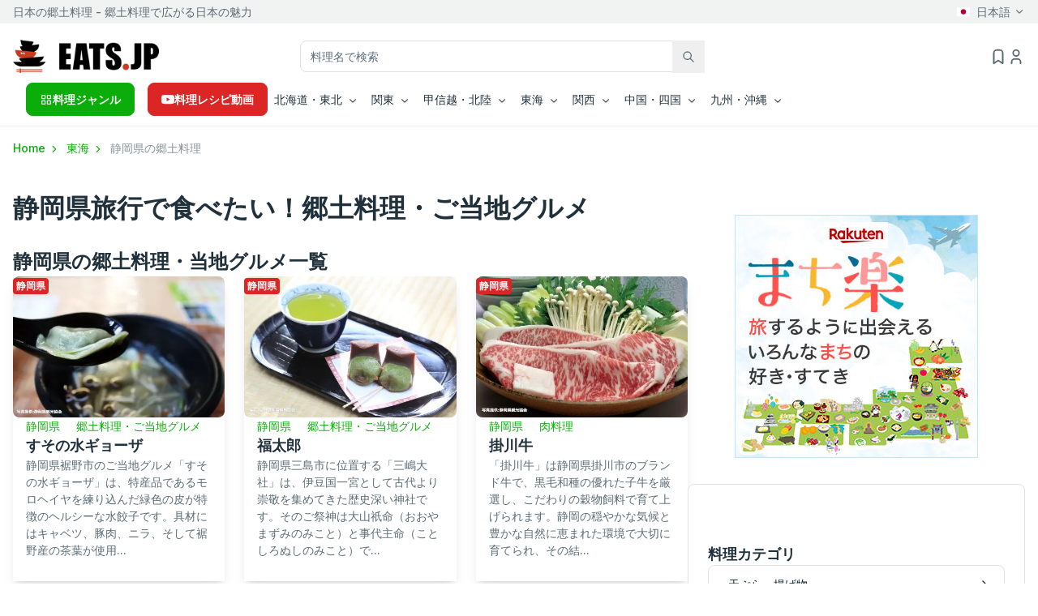

--- FILE ---
content_type: text/html; charset=UTF-8
request_url: https://eats.jp/area/tokai/22
body_size: 18507
content:
<!doctype html>
<html lang="ja">
<head>
<meta charset="utf-8" />
<meta name="viewport" content="width=device-width, initial-scale=1" />
 <link rel="canonical" href="https://eats.jp/area/tokai/22"><link rel="preload" as="image" href="https://eats.jp/assets/images/loadding.jpg" />
<link rel="alternate" hreflang="x-default" href="https://eats.jp/area/tokai/22" />
<link rel="alternate" hreflang="ja" href="https://eats.jp/area/tokai/22" />
<link rel="alternate" hreflang="en" href="https://eats.jp/en/area/tokai/22" />
<link rel="alternate" hreflang="zh-cn" href="https://eats.jp/cn/area/tokai/22" />
<link rel="alternate" hreflang="ko" href="https://eats.jp/kr/area/tokai/22" />
<link rel="alternate" hreflang="zh-tw" href="https://eats.jp/tw/area/tokai/22" />
<link rel="alternate" hreflang="de" href="https://eats.jp/de/area/tokai/22" />
<link rel="alternate" hreflang="fr" href="https://eats.jp/fr/area/tokai/22" />
<link rel="alternate" hreflang="ru" href="https://eats.jp/ru/area/tokai/22" />
<link rel="alternate" hreflang="th" href="https://eats.jp/th/area/tokai/22" />
<link rel="alternate" hreflang="vi" href="https://eats.jp/vi/area/tokai/22" />
 
<script type="application/ld+json">
[{
  "@context": "https://schema.org",
  "@type": "BreadcrumbList",
  "itemListElement": [{
    "@type": "ListItem",
    "position": 1,
    "name": "TOP",
    "item": "https://eats.jp"
  },{
    "@type": "ListItem",
    "position": 2,
    "name": "東海",
    "item": "https://eats.jp/area/tokai"
  },{
    "@type": "ListItem",
    "position": 3,
    "name": "静岡県",
    "item": "https://eats.jp/area/tokai/22"
  }]
}]
</script>
 
<title>静岡県旅行で食べたい！郷土料理・ご当地グルメ - 日本の郷土料理</title>
<meta name="description" content="静岡県旅行で食べたい！郷土料理・ご当地グルメ - 日本の郷土料理">
<link href="/assets/libs/tiny-slider/dist/tiny-slider.css" rel="stylesheet" />
<link rel="stylesheet" href="/assets/libs/swiper/swiper-bundle.min.css" />
<link rel="shortcut icon" type="image/x-icon" href="https://eats.jp/assets/images/logo/favicon.png" />
<link rel="preconnect" href="https://fonts.googleapis.com" />
<link rel="preconnect" href="https://fonts.gstatic.com" crossorigin />
<link rel="stylesheet" href="https://fonts.googleapis.com/css2?family=Inter:wght@100;200;300;400;500;600;700;800;900&display=swap" />
<link rel="stylesheet" href="//cdn.jsdelivr.net/npm/@tabler/icons-webfont@2.46.0/tabler-icons.min.css" />
<link rel="stylesheet" href="/assets/libs/simplebar/dist/simplebar.min.css" />
<link rel="stylesheet" href="/assets/css/theme.min.css">
<link rel="stylesheet" href="/assets/css/style.css?v21">
<script src="/assets/js/jquery.min.js"></script>
<script src="https://analytics.ahrefs.com/analytics.js" data-key="3JUhqwntBLBYBWQZk4mhCA" async></script>
</head>
<body>
<!-- Google Tag Manager (noscript) -->
<noscript><iframe src="https://www.googletagmanager.com/ns.html?id=GTM-K8QWGZG" height="0" width="0" style="display:none;visibility:hidden"></iframe></noscript>
<!-- End Google Tag Manager (noscript) -->
<header>
    <div class="border-b">
        <div class="bg-gray-100 py-1">
            <div class="container">
                <div class="flex flex-wrap">
                    <div class="md:w-1/2 w-full text-center md:text-left"><span>日本の郷土料理 - 郷土料理で広がる日本の魅力</span></div>
                    <div class="w-1/2 text-right hidden lg:block">
                        <div class="dropdown flex justify-end">
                            <a class="dropdown-toggle text-reset flex items-center" href="javascript:void(0);" data-bs-toggle="dropdown" id="dropdownMenuLink">
                                <span class="mr-2">
                                    <svg width="16" height="13"  viewBox="0 0 3 2" xmlns="http://www.w3.org/2000/svg"><path d="m0 0h3v2H0" fill="#fff"/><circle cx="1.5" cy="1" r=".6" fill="#bc002d"/></svg>
                                </span>
                                <span id="selectedLanguage">日本語</span>
                            </a>
                            <ul class="dropdown-menu">
                                <li>
                                    <a class="dropdown-item" href="https://eats.jp">
                                        <span>
                                            <svg width="16" height="13"  viewBox="0 0 3 2" xmlns="http://www.w3.org/2000/svg"><path d="m0 0h3v2H0" fill="#fff"/><circle cx="1.5" cy="1" r=".6" fill="#bc002d"/></svg>
                                        </span>
                                        日本語
                                    </a>
                                </li>
                                <li>
                                    <a class="dropdown-item" hreflang="en" href="https://eats.jp/en">
                                        <span>
                                            <svg width="16" height="13" viewBox="0 0 16 13" fill="none" xmlns="http://www.w3.org/2000/svg">
                                                <g clip-path="">
                                                    <path d="M0 0.5H16V12.5H0V0.5Z" fill="#012169" />
                                                    <path d="M1.875 0.5L7.975 5.025L14.05 0.5H16V2.05L10 6.525L16 10.975V12.5H14L8 8.025L2.025 12.5H0V11L5.975 6.55L0 2.1V0.5H1.875Z" fill="white" />
                                                    <path
                                                    d="M10.6 7.525L16 11.5V12.5L9.225 7.525H10.6ZM6 8.025L6.15 8.9L1.35 12.5H0L6 8.025ZM16 0.5V0.575L9.775 5.275L9.825 4.175L14.75 0.5H16ZM0 0.5L5.975 4.9H4.475L0 1.55V0.5Z"
                                                    fill="#C8102E"
                                                    />
                                                    <path d="M6.025 0.5V12.5H10.025V0.5H6.025ZM0 4.5V8.5H16V4.5H0Z" fill="white" />
                                                    <path d="M0 5.325V7.725H16V5.325H0ZM6.825 0.5V12.5H9.225V0.5H6.825Z" fill="#C8102E" />
                                                </g>
                                                <defs>
                                                    <clipPath>
                                                        <rect width="16" height="12" fill="white" transform="translate(0 0.5)" />
                                                    </clipPath>
                                                </defs>
                                            </svg>
                                        </span>
                                        English
                                    </a>
                                </li>
                                <li>
                                    <a class="dropdown-item" hreflang="zh-cn" href="https://eats.jp/cn">
                                        <span>
                                            <svg width="16" height="13"  xmlns="http://www.w3.org/2000/svg" xmlns:xlink="http://www.w3.org/1999/xlink" width="900" height="600" viewBox="0 0 30 20">
                                                <defs>
                                                    <path id="s" d="M0,-1 0.587785,0.809017 -0.951057,-0.309017H0.951057L-0.587785,0.809017z" fill="#ffde00"/>
                                                </defs>
                                                <rect width="30" height="20" fill="#de2910"/>
                                                <use xlink:href="#s" transform="translate(5,5) scale(3)"/>
                                                <use xlink:href="#s" transform="translate(10,2) rotate(23.036243)"/>
                                                <use xlink:href="#s" transform="translate(12,4) rotate(45.869898)"/>
                                                <use xlink:href="#s" transform="translate(12,7) rotate(69.945396)"/>
                                                <use xlink:href="#s" transform="translate(10,9) rotate(20.659808)"/>
                                            </svg>
                                        </span>
                                        简体中文
                                    </a>
                                </li>
                                <li>
                                    <a class="dropdown-item" hreflang="zh-tw" href="https://eats.jp/tw">
                                        <span>
                                            <svg xmlns="http://www.w3.org/2000/svg" width="16" height="13" xmlns:xlink="http://www.w3.org/1999/xlink" x="0px" y="0px" viewBox="0 0 600 400" enable-background="new 0 0 600 400" xml:space="preserve">
                                            <rect fill="#FF0033" width="600" height="400"></rect>
                                            <rect fill="#0000FF" width="300" height="200"></rect>
                                            <g>
                                            <path fill="#FFFFFF" d="M161.666,53.842808l-9.813507-37.542496l-9.814896,37.542496
                                                c3.164093-0.663097,6.445297-1.023998,9.815903-1.023998C155.223099,52.81881,158.504395,53.17971,161.666,53.842808z"></path>
                                            <path fill="#FFFFFF" d="M193.836395,105.640106l37.542496-9.8134l-37.542496-9.814995
                                                c0.663101,3.164093,1.024002,6.44529,1.024002,9.815895C194.860397,99.197311,194.499496,102.478508,193.836395,105.640106z"></path>
                                            <path fill="#FFFFFF" d="M142.039093,137.810104l9.8134,37.542404l9.814514-37.542404
                                                c-3.163605,0.663498-6.444809,1.023895-9.815414,1.023895C148.481903,138.834,145.200699,138.473602,142.039093,137.810104z"></path>
                                            <path fill="#FFFFFF" d="M109.868698,86.013206l-37.542496,9.813499l37.542496,9.8144
                                                c-0.663101-3.163597-1.024002-6.445297-1.024002-9.815399C108.844696,92.456108,109.205597,89.174805,109.868698,86.013206z"></path>
                                            <path fill="#FFFFFF" d="M181.31839,64.351608l10.243103-37.427299L164.3125,54.551308
                                                c3.0728,1.004902,6.0952,2.330502,9.015091,4.013599C176.247589,60.247108,178.911102,62.198208,181.31839,64.351608z"></path>
                                            <path fill="#FFFFFF" d="M183.328094,125.292503l37.427795,10.243111l-27.626999-27.249008
                                                c-1.004898,3.0728-2.331497,6.0952-4.013702,9.015198C187.432098,120.22171,185.481003,122.885307,183.328094,125.292503z"></path>
                                            <path fill="#FFFFFF" d="M122.386696,127.302208L112.1436,164.729996l27.248993-27.626999
                                                c-3.071793-1.004883-6.094696-2.331497-9.015594-4.014587C127.458,131.406204,124.794899,129.455109,122.386696,127.302208z"></path>
                                            <path fill="#FFFFFF" d="M120.377396,66.360809L82.950203,56.11771l27.626892,27.248997
                                                c1.004906-3.0718,2.330605-6.095703,4.013702-9.015602C116.272896,71.432106,118.224098,68.768997,120.377396,66.360809z"></path>
                                            <path fill="#FFFFFF" d="M193.164093,83.485809l27.705505-27.1684l-37.457504,10.134296
                                                c2.147995,2.416504,4.091797,5.083504,5.765106,8.009201C190.852493,77.385307,192.169891,80.411606,193.164093,83.485809z"></path>
                                            <path fill="#FFFFFF" d="M164.19429,137.138214l27.168503,27.70549L181.2285,127.386208
                                                c-2.415497,2.148003-5.084503,4.090904-8.009705,5.765205C170.2939,134.825714,167.26709,136.143112,164.19429,137.138214z"></path>
                                            <path fill="#FFFFFF" d="M110.541,108.16851l-27.706001,27.168404l37.458-10.134308
                                                c-2.146996-2.415497-4.089905-5.084396-5.765205-8.010696C112.8545,114.268105,111.537094,111.241211,110.541,108.16851z"></path>
                                            <path fill="#FFFFFF" d="M139.511703,54.51511L112.3442,26.80961l10.133293,37.457497
                                                c2.416504-2.146996,5.084503-4.090797,8.009308-5.765106C133.411102,56.82761,136.4375,55.510307,139.511703,54.51511z"></path>
                                                <ellipse transform="matrix(0.707107 -0.707107 0.707107 0.707107 -23.283123 135.442932)" fill="#FFFFFF" cx="151.852524" cy="95.826683" rx="40.469212" ry="40.469238"></ellipse>
                                            </g>
                                            </svg>
                                        </span>
                                        繁体中文
                                    </a>
                                </li>
                                <li>
                                    <a class="dropdown-item" hreflang="ko" href="https://eats.jp/kr">
                                        <span>
                                        <svg xmlns="http://www.w3.org/2000/svg" width="16" height="13" viewBox="-72 -48 144 96"><path fill="#fff" d="M-72-48v96H72v-96z"/><g stroke="#000" stroke-width="4"><path transform="rotate(33.69006752598)" d="M-50-12v24m6 0v-24m6 0v24m76 0V1m0-2v-11m6 0v11m0 2v11m6 0V1m0-2v-11"/><path transform="rotate(-33.69006752598)" d="M-50-12v24m6 0V1m0-2v-11m6 0v24m76 0V1m0-2v-11m6 0v24m6 0V1m0-2v-11"/></g><g transform="rotate(33.69006752598)"><path fill="#cd2e3a" d="M12 0a18 18 0 11-36 0 24 24 0 1148 0"/><path fill="#0047a0" d="M0 0a12 12 0 1124 0 24 24 0 11-48 0 12 12 0 1024 0"/></g></svg>
                                        </span>
                                        한국어
                                    </a>
                                </li>
                                <li>
                                    <a class="dropdown-item" hreflang="de" href="https://eats.jp/de">
                                        <span>
                                            <svg xmlns="http://www.w3.org/2000/svg" width="16" height="13" viewBox="0 0 5 3"><desc>Flag of Germany</desc><rect id="black_stripe" width="5" height="3" y="0" x="0" fill="#000"/><rect id="red_stripe" width="5" height="2" y="1" x="0" fill="#D00"/><rect id="gold_stripe" width="5" height="1" y="2" x="0" fill="#FFCE00"/></svg>                                    
                                        </span>
                                        Deutsch
                                    </a>
                                </li>
                                <li>
                                    <a class="dropdown-item" hreflang="fr" href="https://eats.jp/fr">
                                        <span>
                                            <svg xmlns="http://www.w3.org/2000/svg" width="16" height="13" viewBox="0 0 900 600"><path fill="#000091" d="M0 0h300v600H0"/><path fill="#fff" d="M300 0h300v600H300"/><path fill="#e1000f" d="M600 0h300v600H600"/></svg>
                                        </span>
                                        français
                                    </a>
                                </li>
                                <li>
                                    <a class="dropdown-item" hreflang="ru" href="https://eats.jp/ru">
                                        <span>
                                            <svg xmlns="http://www.w3.org/2000/svg" width="16" height="13" viewBox="0 0 9 6"><rect fill="#fff" width="9" height="3"/><rect fill="#d52b1e" y="3" width="9" height="3"/><rect fill="#0039a6" y="2" width="9" height="2"/></svg>
                                        </span>
                                        русский
                                    </a>
                                </li>
                                <li>
                                    <a class="dropdown-item" hreflang="th" href="https://eats.jp/th">
                                        <span>
                                            <svg width="16" height="13" xmlns="http://www.w3.org/2000/svg" xml:space="preserve" style="fill-rule:evenodd;clip-rule:evenodd;stroke-linecap:round;stroke-linejoin:round" viewBox="0 0 900 600"><path fill="#a51931" d="M0 0h900v600H0V0Z"/><path fill="#f4f5f8" d="M0 100h900v400H0V100Z"/><path fill="#2d2a4a" d="M0 200h900v200H0V200Z"/></svg>                                    
                                        </span>
                                        ไทย
                                    </a>
                                </li>
                                <li>
                                    <a class="dropdown-item" hreflang="vi" href="https://eats.jp/vi">
                                        <span>
                                        <svg width="16" height="13" viewBox="0 0 30 20" xmlns="http://www.w3.org/2000/svg" version="1.1"><rect width="30" height="20" fill="#da251d"/><polygon points="15,4 11.47,14.85 20.71,8.15 9.29,8.15 18.53,14.85" fill="#ff0"/></svg>
                                        </span>
                                        Tiếng Việt
                                    </a>
                                </li>
                            </ul>
                        </div>
                    </div>
                </div>
            </div>
        </div>
        <div class="pt-5">
            <div class="container">
                <div class="flex flex-wrap w-full items-center justify-between">
                    <div class="lg:w-1/6 md:w-1/2 w-2/5">
                        <a class="navbar-brand" href="/">
                            <img src="/assets/images/logo/logo.png" width="180" height="41" alt="日本の郷土料理" />
                        </a>
                    </div>
                    <div class="lg:w-2/5 hidden lg:block">
                        <form action="/search" id="pc-search-form" class="search-form" method="get" accept-charset="utf-8">                            <div class="relative">
                                <label for="pc-search-keyword" class="invisible hidden">Search</label>
                                <input name="keyword" id="pc-search-keyword" maxlength="30" class="border border-gray-300 text-gray-900 rounded-lg focus:shadow-[0_0_0_.25rem_rgba(10,173,10,.25)] focus:ring-green-600 focus:ring-0 focus:border-green-600 block p-2 px-3 disabled:opacity-50 disabled:pointer-events-none w-full text-base" placeholder="料理名で検索" type="search"/>                                <button class="absolute right-0 top-0 p-3" type="submit">
                                    <svg xmlns="http://www.w3.org/2000/svg" class="icon icon-tabler icon-tabler-search" width="16" height="16" viewBox="0 0 24 24" stroke-width="2" stroke="currentColor" fill="none" stroke-linecap="round" stroke-linejoin="round"><path stroke="none" d="M0 0h24v24H0z" fill="none" /><path d="M10 10m-7 0a7 7 0 1 0 14 0a7 7 0 1 0 -14 0" /><path d="M21 21l-6 -6" /></svg>
                                </button>
                            </div>
                        </form>                    </div>
                    <div class="lg:w-1/5 text-end md:w-1/2 w-3/5">
                        <div class="flex gap-7 items-center justify-end">
                                                            <div>
                                    <a href="/mylist" class="relative" rel="nofollow">
                                        <svg  xmlns="http://www.w3.org/2000/svg" width="22"  height="22" viewBox="0 0 24 24" fill="none" stroke="currentColor" stroke-width="2" stroke-linecap="round" stroke-linejoin="round"  class="icon icon-tabler icons-tabler-outline icon-tabler-bookmark"><path stroke="none" d="M0 0h24v24H0z" fill="none"/><path d="M18 7v14l-6 -4l-6 4v-14a4 4 0 0 1 4 -4h4a4 4 0 0 1 4 4z" /></svg>
                                    </a>
                                </div>
                                <div>
                                    <a href="/login" class="text-gray-600" rel="nofollow">
                                        <svg xmlns="http://www.w3.org/2000/svg" class="icon icon-tabler icon-tabler-user" width="22" height="22" viewBox="0 0 24 24" stroke-width="2" stroke="currentColor" fill="none" stroke-linecap="round" stroke-linejoin="round"><path stroke="none" d="M0 0h24v24H0z" fill="none" /><path d="M8 7a4 4 0 1 0 8 0a4 4 0 0 0 -8 0" /><path d="M6 21v-2a4 4 0 0 1 4 -4h4a4 4 0 0 1 4 4v2" /></svg>
                                    </a>
                                </div>
                                                        <div class="lg:hidden leading-none">
                                <button class="collapsed" type="button" data-bs-toggle="offcanvas" data-bs-target="#navbar-default" aria-controls="navbar-default" aria-label="Toggle navigation">
                                    <svg xmlns="http://www.w3.org/2000/svg" class="icon icon-tabler icon-tabler-menu-2 text-gray-800" width="24" height="24" viewBox="0 0 24 24" stroke-width="1.5" stroke="currentColor" fill="none" stroke-linecap="round" stroke-linejoin="round"><path stroke="none" d="M0 0h24v24H0z" fill="none" /><path d="M4 6l16 0" /><path d="M4 12l16 0" /><path d="M4 18l16 0" /></svg>
                                </button>
                            </div>
                        </div>
                    </div>
                </div>
            </div>
        </div>
        <nav class="navbar relative navbar-expand-lg lg:flex lg:flex-wrap items-center content-between text-black navbar-default" aria-label="Offcanvas navbar large">
            <div class="container max-w-7xl mx-auto w-full xl:px-4 lg:px-0">
                <div class="offcanvas offcanvas-left lg:visible" tabindex="-1" id="navbar-default">
                    <div class="offcanvas-header pb-1">
                        <a href="/"><img src="/assets/images/logo/logo.png" width="140" height="32" alt="日本の郷土料理" /></a>
                        <button type="button" class="btn-close" data-bs-dismiss="offcanvas" aria-label="Close">
                            <svg xmlns="http://www.w3.org/2000/svg" class="icon icon-tabler icon-tabler-x text-gray-700" width="24" height="24" viewBox="0 0 24 24" stroke-width="2" stroke="currentColor" fill="none" stroke-linecap="round" stroke-linejoin="round" ><path stroke="none" d="M0 0h24v24H0z" fill="none" /><path d="M18 6l-12 12" /><path d="M6 6l12 12" /></svg>
                        </button>
                    </div>
                    <div class="offcanvas-body lg:flex lg:items-center">
                        <div class="block lg:hidden mb-4">
                            <form action="/search" id="sp-search-form" class="search-form" method="get" accept-charset="utf-8">                                <div class="relative">
                                    <label for="sp-search-keyword" class="invisible hidden">Search</label>
                                    <input name="keyword" id="sp-search-keyword" maxlength="30" class="border border-gray-300 text-gray-900 rounded-lg focus:shadow-[0_0_0_.25rem_rgba(10,173,10,.25)] focus:ring-green-600 focus:ring-0 focus:border-green-600 block p-2 px-3 disabled:opacity-50 disabled:pointer-events-none w-full text-base" placeholder="料理名で検索" type="search"/>                                    <button class="absolute right-0 top-0 p-3" type="submit">
                                        <svg xmlns="http://www.w3.org/2000/svg" class="icon icon-tabler icon-tabler-search" width="16" height="16" viewBox="0 0 24 24" stroke-width="2" stroke="currentColor" fill="none" stroke-linecap="round" stroke-linejoin="round" ><path stroke="none" d="M0 0h24v24H0z" fill="none" /><path d="M10 10m-7 0a7 7 0 1 0 14 0a7 7 0 1 0 -14 0" /><path d="M21 21l-6 -6" /></svg>
                                    </button>
                                </div>
                            </form>                        </div>
                        <div class="block lg:hidden mb-4">
                            <a class="btn inline-flex items-center gap-x-2 bg-green-600 text-white border-green-600 disabled:opacity-50 disabled:pointer-events-none hover:text-white hover:bg-green-700 hover:border-green-700 active:bg-green-700 active:border-green-700 focus:outline-none focus:ring-4 focus:ring-green-300 justify-center" data-bs-toggle="collapse" href="#collapseCategory" role="button" aria-expanded="false" aria-controls="collapseCategory">
                                <span class="mr-2">
                                    <svg xmlns="http://www.w3.org/2000/svg" class="icon icon-tabler icon-tabler-layout-grid" width="16" height="16" viewBox="0 0 24 24" stroke-width="2" stroke="currentColor" fill="none" stroke-linecap="round" stroke-linejoin="round"><path stroke="none" d="M0 0h24v24H0z" fill="none" /><path d="M4 4m0 1a1 1 0 0 1 1 -1h4a1 1 0 0 1 1 1v4a1 1 0 0 1 -1 1h-4a1 1 0 0 1 -1 -1z" /><path d="M14 4m0 1a1 1 0 0 1 1 -1h4a1 1 0 0 1 1 1v4a1 1 0 0 1 -1 1h-4a1 1 0 0 1 -1 -1z" /><path d="M4 14m0 1a1 1 0 0 1 1 -1h4a1 1 0 0 1 1 1v4a1 1 0 0 1 -1 1h-4a1 1 0 0 1 -1 -1z" /><path d="M14 14m0 1a1 1 0 0 1 1 -1h4a1 1 0 0 1 1 1v4a1 1 0 0 1 -1 1h-4a1 1 0 0 1 -1 -1z" /></svg>
                                </span>
                                料理ジャンル
                            </a>
                            <div class="collapse mt-2" id="collapseCategory">
                                <div class="card card-body">
                                    <ul class="list-unstyled">
                                                                                    <li><a class="dropdown-item" href="/category/2306">天ぷら・揚げ物</a></li>
                                                                                    <li><a class="dropdown-item" href="/category/2307">寿司</a></li>
                                                                                    <li><a class="dropdown-item" href="/category/2308">ラーメン</a></li>
                                                                                    <li><a class="dropdown-item" href="/category/2309">魚介・海鮮料理</a></li>
                                                                                    <li><a class="dropdown-item" href="/category/2310">そば・うどん・麺類</a></li>
                                                                                    <li><a class="dropdown-item" href="/category/2311">お好み焼き・たこ焼き</a></li>
                                                                                    <li><a class="dropdown-item" href="/category/2314">弁当・おにぎり</a></li>
                                                                                    <li><a class="dropdown-item" href="/category/2315">丼もの</a></li>
                                                                                    <li><a class="dropdown-item" href="/category/2316">鍋料理</a></li>
                                                                                    <li><a class="dropdown-item" href="/category/2317">焼鳥・串焼き</a></li>
                                                                                    <li><a class="dropdown-item" href="/category/2318">肉料理</a></li>
                                                                                    <li><a class="dropdown-item" href="/category/2319">郷土料理・ご当地グルメ</a></li>
                                                                            </ul>
                                </div>
                            </div>
                        </div>
                        <div class="dropdown hidden lg:block">
                            <button class="mr-4 btn inline-flex items-center gap-x-2 bg-green-600 text-white border-green-600 disabled:opacity-50 disabled:pointer-events-none hover:text-white hover:bg-green-700 hover:border-green-700 active:bg-green-700 active:border-green-700 focus:outline-none focus:ring-4 focus:ring-green-300" type="button" id="dropdownMenuButton1" data-bs-toggle="dropdown" aria-expanded="false">
                                <span>
                                    <svg xmlns="http://www.w3.org/2000/svg" class="icon icon-tabler icon-tabler-layout-grid" width="16" height="16" viewBox="0 0 24 24" stroke-width="2" stroke="currentColor" fill="none" stroke-linecap="round" stroke-linejoin="round" ><path stroke="none" d="M0 0h24v24H0z" fill="none" /><path d="M4 4m0 1a1 1 0 0 1 1 -1h4a1 1 0 0 1 1 1v4a1 1 0 0 1 -1 1h-4a1 1 0 0 1 -1 -1z" /><path d="M14 4m0 1a1 1 0 0 1 1 -1h4a1 1 0 0 1 1 1v4a1 1 0 0 1 -1 1h-4a1 1 0 0 1 -1 -1z" /><path d="M4 14m0 1a1 1 0 0 1 1 -1h4a1 1 0 0 1 1 1v4a1 1 0 0 1 -1 1h-4a1 1 0 0 1 -1 -1z" /><path d="M14 14m0 1a1 1 0 0 1 1 -1h4a1 1 0 0 1 1 1v4a1 1 0 0 1 -1 1h-4a1 1 0 0 1 -1 -1z" /></svg>
                                </span>
                                料理ジャンル
                            </button>
                            <ul class="dropdown-menu">
                                                                    <li><a class="dropdown-item" href="/category/2306">天ぷら・揚げ物</a></li>
                                                                    <li><a class="dropdown-item" href="/category/2307">寿司</a></li>
                                                                    <li><a class="dropdown-item" href="/category/2308">ラーメン</a></li>
                                                                    <li><a class="dropdown-item" href="/category/2309">魚介・海鮮料理</a></li>
                                                                    <li><a class="dropdown-item" href="/category/2310">そば・うどん・麺類</a></li>
                                                                    <li><a class="dropdown-item" href="/category/2311">お好み焼き・たこ焼き</a></li>
                                                                    <li><a class="dropdown-item" href="/category/2314">弁当・おにぎり</a></li>
                                                                    <li><a class="dropdown-item" href="/category/2315">丼もの</a></li>
                                                                    <li><a class="dropdown-item" href="/category/2316">鍋料理</a></li>
                                                                    <li><a class="dropdown-item" href="/category/2317">焼鳥・串焼き</a></li>
                                                                    <li><a class="dropdown-item" href="/category/2318">肉料理</a></li>
                                                                    <li><a class="dropdown-item" href="/category/2319">郷土料理・ご当地グルメ</a></li>
                                                            </ul>
                        </div>
                        <div>
                        <ul class="navbar-nav lg:flex gap-3 lg:items-center">
                            <li class="nav-item w-full lg:w-auto">
                                <a class="btn inline-flex items-center gap-x-2 bg-red-600 text-white border-red-600 disabled:opacity-50 disabled:pointer-events-none hover:text-white hover:bg-red-600 hover:border-red-600 active:bg-red-600 active:border-red-600 focus:outline-none focus:ring-4 focus:ring-red-100"" href="/recipes">
                                    <svg xmlns="http://www.w3.org/2000/svg" width="16" height="16" fill="currentColor" class="bi bi-youtube" viewBox="0 0 16 16">
                                      <path d="M8.051 1.999h.089c.822.003 4.987.033 6.11.335a2.01 2.01 0 0 1 1.415 1.42c.101.38.172.883.22 1.402l.01.104.022.26.008.104c.065.914.073 1.77.074 1.957v.075c-.001.194-.01 1.108-.082 2.06l-.008.105-.009.104c-.05.572-.124 1.14-.235 1.558a2.01 2.01 0 0 1-1.415 1.42c-1.16.312-5.569.334-6.18.335h-.142c-.309 0-1.587-.006-2.927-.052l-.17-.006-.087-.004-.171-.007-.171-.007c-1.11-.049-2.167-.128-2.654-.26a2.01 2.01 0 0 1-1.415-1.419c-.111-.417-.185-.986-.235-1.558L.09 9.82l-.008-.104A31 31 0 0 1 0 7.68v-.123c.002-.215.01-.958.064-1.778l.007-.103.003-.052.008-.104.022-.26.01-.104c.048-.519.119-1.023.22-1.402a2.01 2.01 0 0 1 1.415-1.42c.487-.13 1.544-.21 2.654-.26l.17-.007.172-.006.086-.003.171-.007A100 100 0 0 1 7.858 2zM6.4 5.209v4.818l4.157-2.408z"/>
                                    </svg>
                                    料理レシピ動画
                                </a>
                            </li>
                                                            <li class="nav-item dropdown w-full lg:w-auto">
                                    <a class="nav-link dropdown-toggle" href="/area/hokkaido" role="button" data-bs-toggle="dropdown" aria-expanded="false">北海道・東北</a>
                                    <ul class="dropdown-menu">
                                                                                                                                    <li>
                                                    <a class="dropdown-item" href="/area/hokkaido/01">
                                                        北海道                                                    </a>
                                                </li>
                                                                                            <li>
                                                    <a class="dropdown-item" href="/area/hokkaido/02">
                                                        青森県                                                    </a>
                                                </li>
                                                                                            <li>
                                                    <a class="dropdown-item" href="/area/hokkaido/05">
                                                        秋田県                                                    </a>
                                                </li>
                                                                                            <li>
                                                    <a class="dropdown-item" href="/area/hokkaido/06">
                                                        山形県                                                    </a>
                                                </li>
                                                                                            <li>
                                                    <a class="dropdown-item" href="/area/hokkaido/03">
                                                        岩手県                                                    </a>
                                                </li>
                                                                                            <li>
                                                    <a class="dropdown-item" href="/area/hokkaido/04">
                                                        宮城県                                                    </a>
                                                </li>
                                                                                            <li>
                                                    <a class="dropdown-item" href="/area/hokkaido/07">
                                                        福島県                                                    </a>
                                                </li>
                                                                                                                        </ul>
                                </li>
                                                            <li class="nav-item dropdown w-full lg:w-auto">
                                    <a class="nav-link dropdown-toggle" href="/area/kanto" role="button" data-bs-toggle="dropdown" aria-expanded="false">関東</a>
                                    <ul class="dropdown-menu">
                                                                                                                                    <li>
                                                    <a class="dropdown-item" href="/area/kanto/13">
                                                        東京都                                                    </a>
                                                </li>
                                                                                            <li>
                                                    <a class="dropdown-item" href="/area/kanto/14">
                                                        神奈川県                                                    </a>
                                                </li>
                                                                                            <li>
                                                    <a class="dropdown-item" href="/area/kanto/11">
                                                        埼玉県                                                    </a>
                                                </li>
                                                                                            <li>
                                                    <a class="dropdown-item" href="/area/kanto/12">
                                                        千葉県                                                    </a>
                                                </li>
                                                                                            <li>
                                                    <a class="dropdown-item" href="/area/kanto/09">
                                                        栃木県                                                    </a>
                                                </li>
                                                                                            <li>
                                                    <a class="dropdown-item" href="/area/kanto/08">
                                                        茨城県                                                    </a>
                                                </li>
                                                                                            <li>
                                                    <a class="dropdown-item" href="/area/kanto/10">
                                                        群馬県                                                    </a>
                                                </li>
                                                                                                                        </ul>
                                </li>
                                                            <li class="nav-item dropdown w-full lg:w-auto">
                                    <a class="nav-link dropdown-toggle" href="/area/koushinetsu_hokuriku" role="button" data-bs-toggle="dropdown" aria-expanded="false">甲信越・北陸</a>
                                    <ul class="dropdown-menu">
                                                                                                                                    <li>
                                                    <a class="dropdown-item" href="/area/koushinetsu_hokuriku/15">
                                                        新潟県                                                    </a>
                                                </li>
                                                                                            <li>
                                                    <a class="dropdown-item" href="/area/koushinetsu_hokuriku/19">
                                                        山梨県                                                    </a>
                                                </li>
                                                                                            <li>
                                                    <a class="dropdown-item" href="/area/koushinetsu_hokuriku/20">
                                                        長野県                                                    </a>
                                                </li>
                                                                                            <li>
                                                    <a class="dropdown-item" href="/area/koushinetsu_hokuriku/17">
                                                        石川県                                                    </a>
                                                </li>
                                                                                            <li>
                                                    <a class="dropdown-item" href="/area/koushinetsu_hokuriku/16">
                                                        富山県                                                    </a>
                                                </li>
                                                                                            <li>
                                                    <a class="dropdown-item" href="/area/koushinetsu_hokuriku/18">
                                                        福井県                                                    </a>
                                                </li>
                                                                                                                        </ul>
                                </li>
                                                            <li class="nav-item dropdown w-full lg:w-auto">
                                    <a class="nav-link dropdown-toggle" href="/area/tokai" role="button" data-bs-toggle="dropdown" aria-expanded="false">東海</a>
                                    <ul class="dropdown-menu">
                                                                                                                                    <li>
                                                    <a class="dropdown-item" href="/area/tokai/23">
                                                        愛知県                                                    </a>
                                                </li>
                                                                                            <li>
                                                    <a class="dropdown-item" href="/area/tokai/21">
                                                        岐阜県                                                    </a>
                                                </li>
                                                                                            <li>
                                                    <a class="dropdown-item" href="/area/tokai/22">
                                                        静岡県                                                    </a>
                                                </li>
                                                                                            <li>
                                                    <a class="dropdown-item" href="/area/tokai/24">
                                                        三重県                                                    </a>
                                                </li>
                                                                                                                        </ul>
                                </li>
                                                            <li class="nav-item dropdown w-full lg:w-auto">
                                    <a class="nav-link dropdown-toggle" href="/area/kansai" role="button" data-bs-toggle="dropdown" aria-expanded="false">関西</a>
                                    <ul class="dropdown-menu">
                                                                                                                                    <li>
                                                    <a class="dropdown-item" href="/area/kansai/27">
                                                        大阪府                                                    </a>
                                                </li>
                                                                                            <li>
                                                    <a class="dropdown-item" href="/area/kansai/28">
                                                        兵庫県                                                    </a>
                                                </li>
                                                                                            <li>
                                                    <a class="dropdown-item" href="/area/kansai/26">
                                                        京都府                                                    </a>
                                                </li>
                                                                                            <li>
                                                    <a class="dropdown-item" href="/area/kansai/25">
                                                        滋賀県                                                    </a>
                                                </li>
                                                                                            <li>
                                                    <a class="dropdown-item" href="/area/kansai/29">
                                                        奈良県                                                    </a>
                                                </li>
                                                                                            <li>
                                                    <a class="dropdown-item" href="/area/kansai/30">
                                                        和歌山県                                                    </a>
                                                </li>
                                                                                                                        </ul>
                                </li>
                                                            <li class="nav-item dropdown w-full lg:w-auto">
                                    <a class="nav-link dropdown-toggle" href="/area/chugoku_shikoku" role="button" data-bs-toggle="dropdown" aria-expanded="false">中国・四国</a>
                                    <ul class="dropdown-menu">
                                                                                                                                    <li>
                                                    <a class="dropdown-item" href="/area/chugoku_shikoku/33">
                                                        岡山県                                                    </a>
                                                </li>
                                                                                            <li>
                                                    <a class="dropdown-item" href="/area/chugoku_shikoku/34">
                                                        広島県                                                    </a>
                                                </li>
                                                                                            <li>
                                                    <a class="dropdown-item" href="/area/chugoku_shikoku/31">
                                                        鳥取県                                                    </a>
                                                </li>
                                                                                            <li>
                                                    <a class="dropdown-item" href="/area/chugoku_shikoku/32">
                                                        島根県                                                    </a>
                                                </li>
                                                                                            <li>
                                                    <a class="dropdown-item" href="/area/chugoku_shikoku/35">
                                                        山口県                                                    </a>
                                                </li>
                                                                                            <li>
                                                    <a class="dropdown-item" href="/area/chugoku_shikoku/37">
                                                        香川県                                                    </a>
                                                </li>
                                                                                            <li>
                                                    <a class="dropdown-item" href="/area/chugoku_shikoku/36">
                                                        徳島県                                                    </a>
                                                </li>
                                                                                            <li>
                                                    <a class="dropdown-item" href="/area/chugoku_shikoku/38">
                                                        愛媛県                                                    </a>
                                                </li>
                                                                                            <li>
                                                    <a class="dropdown-item" href="/area/chugoku_shikoku/39">
                                                        高知県                                                    </a>
                                                </li>
                                                                                                                        </ul>
                                </li>
                                                            <li class="nav-item dropdown w-full lg:w-auto">
                                    <a class="nav-link dropdown-toggle" href="/area/kyusyu_okinawa" role="button" data-bs-toggle="dropdown" aria-expanded="false">九州・沖縄</a>
                                    <ul class="dropdown-menu">
                                                                                                                                    <li>
                                                    <a class="dropdown-item" href="/area/kyusyu_okinawa/40">
                                                        福岡県                                                    </a>
                                                </li>
                                                                                            <li>
                                                    <a class="dropdown-item" href="/area/kyusyu_okinawa/41">
                                                        佐賀県                                                    </a>
                                                </li>
                                                                                            <li>
                                                    <a class="dropdown-item" href="/area/kyusyu_okinawa/42">
                                                        長崎県                                                    </a>
                                                </li>
                                                                                            <li>
                                                    <a class="dropdown-item" href="/area/kyusyu_okinawa/43">
                                                        熊本県                                                    </a>
                                                </li>
                                                                                            <li>
                                                    <a class="dropdown-item" href="/area/kyusyu_okinawa/44">
                                                        大分県                                                    </a>
                                                </li>
                                                                                            <li>
                                                    <a class="dropdown-item" href="/area/kyusyu_okinawa/45">
                                                        宮崎県                                                    </a>
                                                </li>
                                                                                            <li>
                                                    <a class="dropdown-item" href="/area/kyusyu_okinawa/46">
                                                        鹿児島県                                                    </a>
                                                </li>
                                                                                            <li>
                                                    <a class="dropdown-item" href="/area/kyusyu_okinawa/47">
                                                        沖縄県                                                    </a>
                                                </li>
                                                                                                                        </ul>
                                </li>
                                                    </ul>
                        </div>
                    </div>
                </div>
            </div>
        </nav>
    </div>
</header><main>
    <div class="mt-4">
        <div class="container">
            <div class="flex flex-wrap">
                <div class="w-full">
                    <nav aria-label="breadcrumb">
                        <ol class="flex flex-wrap">
                            <li class="inline-block text-green-600 mr-2">
                                <a href="/">
                                    Home
                                    <svg xmlns="http://www.w3.org/2000/svg" class="icon icon-tabler icon-tabler-chevron-right inline-block" width="14" height="14" viewBox="0 0 24 24" stroke-width="2" stroke="currentColor" fill="none" stroke-linecap="round" stroke-linejoin="round" ><path stroke="none" d="M0 0h24v24H0z" fill="none" /><path d="M9 6l6 6l-6 6" /></svg>
                                </a>
                            </li>
                                                            <li class="inline-block text-green-600 mr-2">
                                    <a href="/area/tokai">
                                        東海                                        <svg xmlns="http://www.w3.org/2000/svg" class="icon icon-tabler icon-tabler-chevron-right inline-block" width="14" height="14" viewBox="0 0 24 24" stroke-width="2" stroke="currentColor" fill="none" stroke-linecap="round" stroke-linejoin="round" ><path stroke="none" d="M0 0h24v24H0z" fill="none" /><path d="M9 6l6 6l-6 6" /></svg>
                                    </a>
                                </li>
                                <li class="inline-block text-gray-500 active" aria-current="page">静岡県の郷土料理</li>
                                                    </ol>
                    </nav>
                </div>
            </div>
        </div>
    </div>
    <div class="my-10">
        <div class="container">
            <div class="flex flex-wrap justify-center">
                <div class="lg:w-2/3 w-full">
                    <div class="flex flex-wrap">
                                                    <div class="w-full mb-6">
                                <h1 class="text-2xl">静岡県旅行で食べたい！郷土料理・ご当地グルメ</h1>
                                                            </div>
                                            </div>
                    <h2 class="text-lg">
                                                    静岡県の郷土料理・当地グルメ一覧
                                            </h2>
                    <div class="grid md:grid-cols-2 lg:grid-cols-3 xl:grid-cols-3 gap-x-6 gap-y-12">
                                                                                                                                                            <div class="flex flex-col gap-2 shadow-lg pb-4">
                                <div class="flex flex-col">
                                    <div class="text-center relative flex justify-center">
                                        <div class="absolute top-0 left-0" style="z-index:10;">
                                            <span class="inline-block p-1 text-center font-semibold text-sm align-baseline leading-none rounded bg-red-600 text-white">静岡県</span>
                                        </div>
                                        <a href="/detail/100980">
                                            <div class="img-zoom">
                                                <picture>
                                                  <source data-srcset="/images/cuisine/photo/thumb_w202412121152rc214400175544.webp" type="image/webp">
                                                  <img src="/assets/images/loadding.jpg" data-src="/images/cuisine/photo/thumb_n202412121152rc214400175544.jpg" alt="すその水ギョーザ" width="480" height="319" class="max-w-full h-auto w-full lazyload">
                                                </picture>
                                            </div>
                                        </a>
                                    </div>
                                </div>
                                <div class="flex flex-col gap-1 px-4">
                                    <div>
                                        <span class="text-green-600 pr-4">静岡県</span>
                                        <a href="/category/2319" class="text-green-600">郷土料理・ご当地グルメ</a>
                                    </div>
                                    <div class="flex flex-col gap-2 mb-3">
                                        <h2 class="text-md"><a href="/detail/100980" class="text-inherit">すその水ギョーザ</a></h2>
                                        <p>静岡県裾野市のご当地グルメ「すその水ギョーザ」は、特産品であるモロヘイヤを練り込んだ緑色の皮が特徴のヘルシーな水餃子です。具材にはキャベツ、豚肉、ニラ、そして裾野産の茶葉が使用...</p>
                                    </div>
                                </div>
                            </div>
                                                                                                            <div class="flex flex-col gap-2 shadow-lg pb-4">
                                <div class="flex flex-col">
                                    <div class="text-center relative flex justify-center">
                                        <div class="absolute top-0 left-0" style="z-index:10;">
                                            <span class="inline-block p-1 text-center font-semibold text-sm align-baseline leading-none rounded bg-red-600 text-white">静岡県</span>
                                        </div>
                                        <a href="/detail/100975">
                                            <div class="img-zoom">
                                                <picture>
                                                  <source data-srcset="/images/cuisine/photo/thumb_w20241206dziwu7161527126343.webp" type="image/webp">
                                                  <img src="/assets/images/loadding.jpg" data-src="/images/cuisine/photo/thumb_n20241206dziwu7161527126343.jpg" alt="福太郎" width="480" height="319" class="max-w-full h-auto w-full lazyload">
                                                </picture>
                                            </div>
                                        </a>
                                    </div>
                                </div>
                                <div class="flex flex-col gap-1 px-4">
                                    <div>
                                        <span class="text-green-600 pr-4">静岡県</span>
                                        <a href="/category/2319" class="text-green-600">郷土料理・ご当地グルメ</a>
                                    </div>
                                    <div class="flex flex-col gap-2 mb-3">
                                        <h2 class="text-md"><a href="/detail/100975" class="text-inherit">福太郎</a></h2>
                                        <p>静岡県三島市に位置する「三嶋大社」は、伊豆国一宮として古代より崇敬を集めてきた歴史深い神社です。そのご祭神は大山祇命（おおやまずみのみこと）と事代主命（ことしろぬしのみこと）で...</p>
                                    </div>
                                </div>
                            </div>
                                                                                                            <div class="flex flex-col gap-2 shadow-lg pb-4">
                                <div class="flex flex-col">
                                    <div class="text-center relative flex justify-center">
                                        <div class="absolute top-0 left-0" style="z-index:10;">
                                            <span class="inline-block p-1 text-center font-semibold text-sm align-baseline leading-none rounded bg-red-600 text-white">静岡県</span>
                                        </div>
                                        <a href="/detail/100937">
                                            <div class="img-zoom">
                                                <picture>
                                                  <source data-srcset="/images/cuisine/photo/thumb_w20230714tujhd7114858684993.webp" type="image/webp">
                                                  <img src="/assets/images/loadding.jpg" data-src="/images/cuisine/photo/thumb_n20230714tujhd7114858684993.jpg" alt="掛川牛" width="480" height="319" class="max-w-full h-auto w-full lazyload">
                                                </picture>
                                            </div>
                                        </a>
                                    </div>
                                </div>
                                <div class="flex flex-col gap-1 px-4">
                                    <div>
                                        <span class="text-green-600 pr-4">静岡県</span>
                                        <a href="/category/2318" class="text-green-600">肉料理</a>
                                    </div>
                                    <div class="flex flex-col gap-2 mb-3">
                                        <h2 class="text-md"><a href="/detail/100937" class="text-inherit">掛川牛</a></h2>
                                        <p>「掛川牛」は静岡県掛川市のブランド牛で、黒毛和種の優れた子牛を厳選し、こだわりの穀物飼料で育て上げられます。静岡の穏やかな気候と豊かな自然に恵まれた環境で大切に育てられ、その結...</p>
                                    </div>
                                </div>
                            </div>
                                                                                                            <div class="flex flex-col gap-2 shadow-lg pb-4">
                                <div class="flex flex-col">
                                    <div class="text-center relative flex justify-center">
                                        <div class="absolute top-0 left-0" style="z-index:10;">
                                            <span class="inline-block p-1 text-center font-semibold text-sm align-baseline leading-none rounded bg-red-600 text-white">静岡県</span>
                                        </div>
                                        <a href="/detail/100936">
                                            <div class="img-zoom">
                                                <picture>
                                                  <source data-srcset="/images/cuisine/photo/thumb_w20230714cfn8mr114051018918.webp" type="image/webp">
                                                  <img src="/assets/images/loadding.jpg" data-src="/images/cuisine/photo/thumb_n20230714cfn8mr114051018918.jpg" alt="具だくさん島田汁" width="480" height="319" class="max-w-full h-auto w-full lazyload">
                                                </picture>
                                            </div>
                                        </a>
                                    </div>
                                </div>
                                <div class="flex flex-col gap-1 px-4">
                                    <div>
                                        <span class="text-green-600 pr-4">静岡県</span>
                                        <a href="/category/2319" class="text-green-600">郷土料理・ご当地グルメ</a>
                                    </div>
                                    <div class="flex flex-col gap-2 mb-3">
                                        <h2 class="text-md"><a href="/detail/100936" class="text-inherit">具だくさん島田汁</a></h2>
                                        <p>「島田汁」は、食育推進計画の一環として静岡県島田市で考案された地元の食材をふんだんに用いた汁物です。具沢山で栄養バランスが取れ、地産地消にも繋がるこの料理は、手軽に調理でき、朝...</p>
                                    </div>
                                </div>
                            </div>
                                                                                                                <div class="flex flex-col gap-2 shadow-lg pb-4">
                                    <div class="post-block">
                                        <ins class="adsbygoogle infeed_ad_block"
                                             style="display:block"
                                             data-ad-format="fluid"
                                             data-ad-layout-key="-5z+cg-v-6v+te"
                                             data-ad-client="ca-pub-4578950127948711"
                                             data-ad-slot="4506314502"></ins>
                                        <script>
                                             (adsbygoogle = window.adsbygoogle || []).push({});
                                        </script>
                                    </div>
                                </div>
                                                        <div class="flex flex-col gap-2 shadow-lg pb-4">
                                <div class="flex flex-col">
                                    <div class="text-center relative flex justify-center">
                                        <div class="absolute top-0 left-0" style="z-index:10;">
                                            <span class="inline-block p-1 text-center font-semibold text-sm align-baseline leading-none rounded bg-red-600 text-white">静岡県</span>
                                        </div>
                                        <a href="/detail/100935">
                                            <div class="img-zoom">
                                                <picture>
                                                  <source data-srcset="/images/cuisine/photo/thumb_w20230714g9xja7113202893166.webp" type="image/webp">
                                                  <img src="/assets/images/loadding.jpg" data-src="/images/cuisine/photo/thumb_n20230714g9xja7113202893166.jpg" alt="稲取肉チャーハン" width="480" height="319" class="max-w-full h-auto w-full lazyload">
                                                </picture>
                                            </div>
                                        </a>
                                    </div>
                                </div>
                                <div class="flex flex-col gap-1 px-4">
                                    <div>
                                        <span class="text-green-600 pr-4">静岡県</span>
                                        <a href="/category/2315" class="text-green-600">丼もの</a>
                                    </div>
                                    <div class="flex flex-col gap-2 mb-3">
                                        <h2 class="text-md"><a href="/detail/100935" class="text-inherit">稲取肉チャーハン</a></h2>
                                        <p>「稲取肉チャーハン」は、東伊豆の温泉地「稲取温泉」の地元グルメで、「かっぱ食堂」が発祥のお店です。肉や彩り豊かな野菜が炒められてあんかけ風に仕上げられたものが、シンプルな卵チャ...</p>
                                    </div>
                                </div>
                            </div>
                                                                                                                <div class="flex flex-col gap-2 shadow-lg pb-4">
                                    <div class="post-block">
                                        <ins class="adsbygoogle infeed_ad_block"
                                             style="display:block"
                                             data-ad-format="fluid"
                                             data-ad-layout-key="-5z+cg-v-6v+te"
                                             data-ad-client="ca-pub-4578950127948711"
                                             data-ad-slot="4506314502"></ins>
                                        <script>
                                             (adsbygoogle = window.adsbygoogle || []).push({});
                                        </script>
                                    </div>
                                </div>
                                                        <div class="flex flex-col gap-2 shadow-lg pb-4">
                                <div class="flex flex-col">
                                    <div class="text-center relative flex justify-center">
                                        <div class="absolute top-0 left-0" style="z-index:10;">
                                            <span class="inline-block p-1 text-center font-semibold text-sm align-baseline leading-none rounded bg-red-600 text-white">静岡県</span>
                                        </div>
                                        <a href="/detail/100934">
                                            <div class="img-zoom">
                                                <picture>
                                                  <source data-srcset="/images/cuisine/photo/thumb_w20230714557mbe112254016906.webp" type="image/webp">
                                                  <img src="/assets/images/loadding.jpg" data-src="/images/cuisine/photo/thumb_n20230714557mbe112254016906.jpg" alt="おはたき肉巻き" width="480" height="319" class="max-w-full h-auto w-full lazyload">
                                                </picture>
                                            </div>
                                        </a>
                                    </div>
                                </div>
                                <div class="flex flex-col gap-1 px-4">
                                    <div>
                                        <span class="text-green-600 pr-4">静岡県</span>
                                        <a href="/category/2319" class="text-green-600">郷土料理・ご当地グルメ</a>
                                    </div>
                                    <div class="flex flex-col gap-2 mb-3">
                                        <h2 class="text-md"><a href="/detail/100934" class="text-inherit">おはたき肉巻き</a></h2>
                                        <p>遠州地域のソウルフード「おはたきの肉まき」は、江戸時代から伝わる「おはたき」を豚肉で巻き、甘辛のタレで焼き上げた料理です。
「おはたき」は、「うるち米」の餅で、お米を粉にしたも...</p>
                                    </div>
                                </div>
                            </div>
                                                                                                            <div class="flex flex-col gap-2 shadow-lg pb-4">
                                <div class="flex flex-col">
                                    <div class="text-center relative flex justify-center">
                                        <div class="absolute top-0 left-0" style="z-index:10;">
                                            <span class="inline-block p-1 text-center font-semibold text-sm align-baseline leading-none rounded bg-red-600 text-white">静岡県</span>
                                        </div>
                                        <a href="/detail/100933">
                                            <div class="img-zoom">
                                                <picture>
                                                  <source data-srcset="/images/cuisine/photo/thumb_w20230714kpnnfj110408270421.webp" type="image/webp">
                                                  <img src="/assets/images/loadding.jpg" data-src="/images/cuisine/photo/thumb_n20230714kpnnfj110408270421.jpg" alt="しおかつおうどん" width="480" height="319" class="max-w-full h-auto w-full lazyload">
                                                </picture>
                                            </div>
                                        </a>
                                    </div>
                                </div>
                                <div class="flex flex-col gap-1 px-4">
                                    <div>
                                        <span class="text-green-600 pr-4">静岡県</span>
                                        <a href="/category/2310" class="text-green-600">そば・うどん・麺類</a>
                                    </div>
                                    <div class="flex flex-col gap-2 mb-3">
                                        <h2 class="text-md"><a href="/detail/100933" class="text-inherit">しおかつおうどん</a></h2>
                                        <p>「しおかつおうどん」は、西伊豆地方の伝統的な保存食「しおかつお」をふりかけて、うどんにトッピングとしてかけた風味豊かなグルメで、食欲のない時やお酒の後のシメに最適です。30軒以上...</p>
                                    </div>
                                </div>
                            </div>
                                                                                                            <div class="flex flex-col gap-2 shadow-lg pb-4">
                                <div class="flex flex-col">
                                    <div class="text-center relative flex justify-center">
                                        <div class="absolute top-0 left-0" style="z-index:10;">
                                            <span class="inline-block p-1 text-center font-semibold text-sm align-baseline leading-none rounded bg-red-600 text-white">静岡県</span>
                                        </div>
                                        <a href="/detail/100932">
                                            <div class="img-zoom">
                                                <picture>
                                                  <source data-srcset="/images/cuisine/photo/thumb_w2023071457q327105309331157.webp" type="image/webp">
                                                  <img src="/assets/images/loadding.jpg" data-src="/images/cuisine/photo/thumb_n2023071457q327105309331157.jpg" alt="温泉まんじゅう" width="480" height="319" class="max-w-full h-auto w-full lazyload">
                                                </picture>
                                            </div>
                                        </a>
                                    </div>
                                </div>
                                <div class="flex flex-col gap-1 px-4">
                                    <div>
                                        <span class="text-green-600 pr-4">静岡県</span>
                                        <a href="/category/2319" class="text-green-600">郷土料理・ご当地グルメ</a>
                                    </div>
                                    <div class="flex flex-col gap-2 mb-3">
                                        <h2 class="text-md"><a href="/detail/100932" class="text-inherit">温泉まんじゅう</a></h2>
                                        <p>伊豆長岡温泉は130本もの源泉を有する一大温泉郷で、その名物として「温泉まんじゅう」が挙げられます。各店舗で提供される温泉まんじゅうはそれぞれに特徴があり、酒かす、黒糖、醤油などを...</p>
                                    </div>
                                </div>
                            </div>
                                                                                                            <div class="flex flex-col gap-2 shadow-lg pb-4">
                                <div class="flex flex-col">
                                    <div class="text-center relative flex justify-center">
                                        <div class="absolute top-0 left-0" style="z-index:10;">
                                            <span class="inline-block p-1 text-center font-semibold text-sm align-baseline leading-none rounded bg-red-600 text-white">静岡県</span>
                                        </div>
                                        <a href="/detail/100917">
                                            <div class="img-zoom">
                                                <picture>
                                                  <source data-srcset="/images/cuisine/photo/thumb_w20230620391vbk173151426341.webp" type="image/webp">
                                                  <img src="/assets/images/loadding.jpg" data-src="/images/cuisine/photo/thumb_n20230620391vbk173151426341.jpg" alt="豚茶モツから揚げ" width="480" height="319" class="max-w-full h-auto w-full lazyload">
                                                </picture>
                                            </div>
                                        </a>
                                    </div>
                                </div>
                                <div class="flex flex-col gap-1 px-4">
                                    <div>
                                        <span class="text-green-600 pr-4">静岡県</span>
                                        <a href="/category/2306" class="text-green-600">天ぷら・揚げ物</a>
                                    </div>
                                    <div class="flex flex-col gap-2 mb-3">
                                        <h2 class="text-md"><a href="/detail/100917" class="text-inherit">豚茶モツから揚げ</a></h2>
                                        <p>豚茶もつから揚げとはマルマツ食品が開発した唐揚げ用冷凍食品です。
上質な「国産もつ」を菊川名物のお茶と一緒にボイルすることで臭みを少なくした後、秘伝のタレで味付けを行い、唐揚げ...</p>
                                    </div>
                                </div>
                            </div>
                                                                                                                <div class="flex flex-col gap-2 shadow-lg pb-4">
                                    <div class="post-block">
                                        <ins class="adsbygoogle infeed_ad_block"
                                             style="display:block"
                                             data-ad-format="fluid"
                                             data-ad-layout-key="-5z+cg-v-6v+te"
                                             data-ad-client="ca-pub-4578950127948711"
                                             data-ad-slot="4506314502"></ins>
                                        <script>
                                             (adsbygoogle = window.adsbygoogle || []).push({});
                                        </script>
                                    </div>
                                </div>
                                                        <div class="flex flex-col gap-2 shadow-lg pb-4">
                                <div class="flex flex-col">
                                    <div class="text-center relative flex justify-center">
                                        <div class="absolute top-0 left-0" style="z-index:10;">
                                            <span class="inline-block p-1 text-center font-semibold text-sm align-baseline leading-none rounded bg-red-600 text-white">静岡県</span>
                                        </div>
                                        <a href="/detail/100916">
                                            <div class="img-zoom">
                                                <picture>
                                                  <source data-srcset="/images/cuisine/photo/thumb_w20230620z7z4m9170651928446.webp" type="image/webp">
                                                  <img src="/assets/images/loadding.jpg" data-src="/images/cuisine/photo/thumb_n20230620z7z4m9170651928446.jpg" alt="桜えび" width="480" height="319" class="max-w-full h-auto w-full lazyload">
                                                </picture>
                                            </div>
                                        </a>
                                    </div>
                                </div>
                                <div class="flex flex-col gap-1 px-4">
                                    <div>
                                        <span class="text-green-600 pr-4">静岡県</span>
                                        <a href="/category/2319" class="text-green-600">郷土料理・ご当地グルメ</a>
                                    </div>
                                    <div class="flex flex-col gap-2 mb-3">
                                        <h2 class="text-md"><a href="/detail/100916" class="text-inherit">桜えび</a></h2>
                                        <p>桜えびは世界で駿河湾と台湾でしか水揚げされない貴重な海の幸で、その透明で艶やかなさくら色の姿から「駿河湾の宝石」とも呼ばれています。
桜えび漁には、春漁（３月下旬～６月初旬）と...</p>
                                    </div>
                                </div>
                            </div>
                                                                                                            <div class="flex flex-col gap-2 shadow-lg pb-4">
                                <div class="flex flex-col">
                                    <div class="text-center relative flex justify-center">
                                        <div class="absolute top-0 left-0" style="z-index:10;">
                                            <span class="inline-block p-1 text-center font-semibold text-sm align-baseline leading-none rounded bg-red-600 text-white">静岡県</span>
                                        </div>
                                        <a href="/detail/100912">
                                            <div class="img-zoom">
                                                <picture>
                                                  <source data-srcset="/images/cuisine/photo/thumb_w202306054t854f085331032438.webp" type="image/webp">
                                                  <img src="/assets/images/loadding.jpg" data-src="/images/cuisine/photo/thumb_n202306054t854f085331032438.jpg" alt="磐田おもろカレー" width="480" height="319" class="max-w-full h-auto w-full lazyload">
                                                </picture>
                                            </div>
                                        </a>
                                    </div>
                                </div>
                                <div class="flex flex-col gap-1 px-4">
                                    <div>
                                        <span class="text-green-600 pr-4">静岡県</span>
                                        <a href="/category/2319" class="text-green-600">郷土料理・ご当地グルメ</a>
                                    </div>
                                    <div class="flex flex-col gap-2 mb-3">
                                        <h2 class="text-md"><a href="/detail/100912" class="text-inherit">磐田おもろカレー</a></h2>
                                        <p>遠州地方では、古くから「豚足」のことを「おもろ」と呼んでいます。 語源は定かではありませんが、琉球語の「おもろ」に由来するといわれています。
下処理を施した豚足を、砂糖と醤油で甘...</p>
                                    </div>
                                </div>
                            </div>
                                                                                                                <div class="flex flex-col gap-2 shadow-lg pb-4">
                                    <div class="post-block">
                                        <ins class="adsbygoogle infeed_ad_block"
                                             style="display:block"
                                             data-ad-format="fluid"
                                             data-ad-layout-key="-5z+cg-v-6v+te"
                                             data-ad-client="ca-pub-4578950127948711"
                                             data-ad-slot="4506314502"></ins>
                                        <script>
                                             (adsbygoogle = window.adsbygoogle || []).push({});
                                        </script>
                                    </div>
                                </div>
                                                        <div class="flex flex-col gap-2 shadow-lg pb-4">
                                <div class="flex flex-col">
                                    <div class="text-center relative flex justify-center">
                                        <div class="absolute top-0 left-0" style="z-index:10;">
                                            <span class="inline-block p-1 text-center font-semibold text-sm align-baseline leading-none rounded bg-red-600 text-white">静岡県</span>
                                        </div>
                                        <a href="/detail/100911">
                                            <div class="img-zoom">
                                                <picture>
                                                  <source data-srcset="/images/cuisine/photo/thumb_w20230509sxbfmj163916535750.webp" type="image/webp">
                                                  <img src="/assets/images/loadding.jpg" data-src="/images/cuisine/photo/thumb_n20230509sxbfmj163916535750.jpg" alt="藤枝朝ラーメン" width="480" height="319" class="max-w-full h-auto w-full lazyload">
                                                </picture>
                                            </div>
                                        </a>
                                    </div>
                                </div>
                                <div class="flex flex-col gap-1 px-4">
                                    <div>
                                        <span class="text-green-600 pr-4">静岡県</span>
                                        <a href="/category/2308" class="text-green-600">ラーメン</a>
                                    </div>
                                    <div class="flex flex-col gap-2 mb-3">
                                        <h2 class="text-md"><a href="/detail/100911" class="text-inherit">藤枝朝ラーメン</a></h2>
                                        <p>「朝ラー」とは藤枝が生んだ食文化のことです。県内でも有数の茶産地である藤枝は、古くからお茶取引などでたいそう早くから仕事を始める人が多くありました。仕事帰りに腹ごしらえしよう、...</p>
                                    </div>
                                </div>
                            </div>
                                                                                                            <div class="flex flex-col gap-2 shadow-lg pb-4">
                                <div class="flex flex-col">
                                    <div class="text-center relative flex justify-center">
                                        <div class="absolute top-0 left-0" style="z-index:10;">
                                            <span class="inline-block p-1 text-center font-semibold text-sm align-baseline leading-none rounded bg-red-600 text-white">静岡県</span>
                                        </div>
                                        <a href="/detail/100902">
                                            <div class="img-zoom">
                                                <picture>
                                                  <source data-srcset="/images/cuisine/photo/thumb_w20230507kymqxn101619892252.webp" type="image/webp">
                                                  <img src="/assets/images/loadding.jpg" data-src="/images/cuisine/photo/thumb_n20230507kymqxn101619892252.jpg" alt="三島コロッケ" width="480" height="319" class="max-w-full h-auto w-full lazyload">
                                                </picture>
                                            </div>
                                        </a>
                                    </div>
                                </div>
                                <div class="flex flex-col gap-1 px-4">
                                    <div>
                                        <span class="text-green-600 pr-4">静岡県</span>
                                        <a href="/category/2319" class="text-green-600">郷土料理・ご当地グルメ</a>
                                    </div>
                                    <div class="flex flex-col gap-2 mb-3">
                                        <h2 class="text-md"><a href="/detail/100902" class="text-inherit">三島コロッケ</a></h2>
                                        <p>みしまコロッケとは箱根西麓でとれた三島馬鈴薯（メークイン）でつくったコロッケのことです。
中はしっとり甘いコロッケ。中の具や形のアレンジは各店舗に任されているので、多彩な味わい...</p>
                                    </div>
                                </div>
                            </div>
                                                                                                            <div class="flex flex-col gap-2 shadow-lg pb-4">
                                <div class="flex flex-col">
                                    <div class="text-center relative flex justify-center">
                                        <div class="absolute top-0 left-0" style="z-index:10;">
                                            <span class="inline-block p-1 text-center font-semibold text-sm align-baseline leading-none rounded bg-red-600 text-white">静岡県</span>
                                        </div>
                                        <a href="/detail/100901">
                                            <div class="img-zoom">
                                                <picture>
                                                  <source data-srcset="/images/cuisine/photo/thumb_w20230507yq7fkw095130092206.webp" type="image/webp">
                                                  <img src="/assets/images/loadding.jpg" data-src="/images/cuisine/photo/thumb_n20230507yq7fkw095130092206.jpg" alt="あべ川餅" width="480" height="319" class="max-w-full h-auto w-full lazyload">
                                                </picture>
                                            </div>
                                        </a>
                                    </div>
                                </div>
                                <div class="flex flex-col gap-1 px-4">
                                    <div>
                                        <span class="text-green-600 pr-4">静岡県</span>
                                        <a href="/category/2319" class="text-green-600">郷土料理・ご当地グルメ</a>
                                    </div>
                                    <div class="flex flex-col gap-2 mb-3">
                                        <h2 class="text-md"><a href="/detail/100901" class="text-inherit">あべ川餅</a></h2>
                                        <p>安倍川餅（あべかわもち）はつきたての餅に砂糖を入れたきな粉をまぶしたもので、静岡市を中心とした中部地域の郷土料理です。
「安倍川もち」の名前は県内に流れる安倍川にちなんだもので...</p>
                                    </div>
                                </div>
                            </div>
                                                                                                            <div class="flex flex-col gap-2 shadow-lg pb-4">
                                <div class="flex flex-col">
                                    <div class="text-center relative flex justify-center">
                                        <div class="absolute top-0 left-0" style="z-index:10;">
                                            <span class="inline-block p-1 text-center font-semibold text-sm align-baseline leading-none rounded bg-red-600 text-white">静岡県</span>
                                        </div>
                                        <a href="/detail/100900">
                                            <div class="img-zoom">
                                                <picture>
                                                  <source data-srcset="/images/cuisine/photo/thumb_w202305063istp2235318687222.webp" type="image/webp">
                                                  <img src="/assets/images/loadding.jpg" data-src="/images/cuisine/photo/thumb_n202305063istp2235318687222.jpg" alt="たまごふわふわ" width="480" height="319" class="max-w-full h-auto w-full lazyload">
                                                </picture>
                                            </div>
                                        </a>
                                    </div>
                                </div>
                                <div class="flex flex-col gap-1 px-4">
                                    <div>
                                        <span class="text-green-600 pr-4">静岡県</span>
                                        <a href="/category/2319" class="text-green-600">郷土料理・ご当地グルメ</a>
                                    </div>
                                    <div class="flex flex-col gap-2 mb-3">
                                        <h2 class="text-md"><a href="/detail/100900" class="text-inherit">たまごふわふわ</a></h2>
                                        <p>「たまごふわふわ」とは、江戸時代の文献「仙台下向日記」に登場した料理で、袋井宿の大田脇本陣で宿泊客の朝食に出されたとされており、全国的に人気のあった料理です。
材料は、たまごと...</p>
                                    </div>
                                </div>
                            </div>
                                                                                                            <div class="flex flex-col gap-2 shadow-lg pb-4">
                                <div class="flex flex-col">
                                    <div class="text-center relative flex justify-center">
                                        <div class="absolute top-0 left-0" style="z-index:10;">
                                            <span class="inline-block p-1 text-center font-semibold text-sm align-baseline leading-none rounded bg-red-600 text-white">静岡県</span>
                                        </div>
                                        <a href="/detail/100899">
                                            <div class="img-zoom">
                                                <picture>
                                                  <source data-srcset="/images/cuisine/photo/thumb_w202305067llaz7233906944021.webp" type="image/webp">
                                                  <img src="/assets/images/loadding.jpg" data-src="/images/cuisine/photo/thumb_n202305067llaz7233906944021.jpg" alt="黒はんぺん" width="480" height="319" class="max-w-full h-auto w-full lazyload">
                                                </picture>
                                            </div>
                                        </a>
                                    </div>
                                </div>
                                <div class="flex flex-col gap-1 px-4">
                                    <div>
                                        <span class="text-green-600 pr-4">静岡県</span>
                                        <a href="/category/2319" class="text-green-600">郷土料理・ご当地グルメ</a>
                                    </div>
                                    <div class="flex flex-col gap-2 mb-3">
                                        <h2 class="text-md"><a href="/detail/100899" class="text-inherit">黒はんぺん</a></h2>
                                        <p>黒はんぺんは、鯖、鰺、鰯などをすり身にして茹でた物で、形は半円形で色は灰色の練り物です。焼津の特産品ですが、ほぼ県内全域で食されています。
県外では、はんぺんといえば白い練り物...</p>
                                    </div>
                                </div>
                            </div>
                                                                    </div>
                    <div class="flex my-8">
                                                    <nav class="flex items-center gap-x-1">
                                                                                                <div class="flex items-center gap-x-1">
                                                                                                                        <button type="button" class="leading-none min-h-[36px] min-w-[36px] py-2 px-2.5 inline-flex justify-center items-center gap-x-1.5 rounded-md text-white border bg-green-600 border-green-600 hover:bg-green-600 focus:outline-none focus:bg-green-600 disabled:opacity-50 disabled:pointer-events-none">
                                                1                                            </button>
                                                                                                                                                                <a href="/area/tokai/22?page=2" class="leading-none min-h-[36px] min-w-[36px] py-2 px-2.5 inline-flex justify-center items-center gap-x-1.5 rounded-md border bg-white border-gray-300 text-gray-800 hover:bg-gray-300 focus:outline-none focus:bg-gray-300 disabled:opacity-50 disabled:pointer-events-none">
                                                2                                            </a>
                                                                                                                                                                                            </div>
                                                                    <a href="/area/tokai/22?page=2" class="leading-none min-h-[36px] min-w-[36px] py-2 px-2.5 inline-flex justify-center items-center gap-x-1.5 rounded-md border bg-white border-gray-300 text-gray-800 hover:bg-gray-300 focus:outline-none focus:bg-gray-300 disabled:opacity-50 disabled:pointer-events-none">
                                        <svg xmlns="http://www.w3.org/2000/svg" class="icon icon-tabler icon-tabler-chevron-right" width="16" height="16" viewBox="0 0 24 24" stroke-width="2" stroke="currentColor" fill="none" stroke-linecap="round" stroke-linejoin="round" ><path stroke="none" d="M0 0h24v24H0z" fill="none"></path><path d="M9 6l6 6l-6 6"></path></svg>
                                    </a>
                                                            </nav>
                                            </div>
                                            <section class="lg:my-14 my-8">
                            <div class="container">
                                <div class="flex flex-wrap">
                                    <div class="w-full mb-6">
                                        <h2 class="text-lg">
                                                                                            静岡県のおすすめ日本酒
                                                                                    </h2>
                                    </div>
                                </div>
                                <div class="grid gap-4 grid-cols-2 md:grid-cols-3 lg:gap-4 xl:grid-cols-5">
                                                                            <div class="relative rounded-lg break-words border bg-white border-gray-300 card-product">
                                            <div class="flex-auto p-4">
                                                <div class="text-center relative flex justify-center">
                                                    <div class="absolute top-0 left-0">
                                                        <span class="inline-block p-1 text-center font-semibold text-sm align-baseline leading-none rounded bg-red-600 text-white">静岡県</span>
                                                    </div>
                                                    <a href="https://sake-guide.jp/sake/detail/8802">
                                                                                                                    <picture>
                                                              <source data-srcset="https://sake-guide.jp/images/sake/main/big_d20230919zndzk8181601848406.webp" type="image/webp">
                                                               <img width="168" height="251" data-src="https://sake-guide.jp/images/sake/main/big_d20230919zndzk8181601848406.jpg" alt="" class="w-full h-auto lazyload">
                                                            </picture>
                                                                                                            </a>
                                                </div>
                                                <div class="flex flex-col gap-1">
                                                    <div class="flex flex-col gap-2">
                                                        <h3 class="text-base truncate mt-2">
                                                            <a href="https://sake-guide.jp/sake/detail/8802">
                                                                高砂（静岡県） 純米大吟醸                                                            </a>
                                                        </h3>
                                                    </div>
                                                    <a href="https://sake-guide.jp/sake/detail/8802" class="text-decoration-none text-gray-500">
                                                        <small>富士高砂酒造</small>
                                                    </a>
                                                </div>
                                            </div>
                                        </div>
                                                                            <div class="relative rounded-lg break-words border bg-white border-gray-300 card-product">
                                            <div class="flex-auto p-4">
                                                <div class="text-center relative flex justify-center">
                                                    <div class="absolute top-0 left-0">
                                                        <span class="inline-block p-1 text-center font-semibold text-sm align-baseline leading-none rounded bg-red-600 text-white">静岡県</span>
                                                    </div>
                                                    <a href="https://sake-guide.jp/sake/detail/5676">
                                                                                                                    <picture>
                                                              <source data-srcset="https://sake-guide.jp/images/sake/main/big_d20230919gpejgq181328803800.webp" type="image/webp">
                                                               <img width="168" height="251" data-src="https://sake-guide.jp/images/sake/main/big_d20230919gpejgq181328803800.jpg" alt="" class="w-full h-auto lazyload">
                                                            </picture>
                                                                                                            </a>
                                                </div>
                                                <div class="flex flex-col gap-1">
                                                    <div class="flex flex-col gap-2">
                                                        <h3 class="text-base truncate mt-2">
                                                            <a href="https://sake-guide.jp/sake/detail/5676">
                                                                高砂（静岡県） 純米吟醸 誉富士                                                            </a>
                                                        </h3>
                                                    </div>
                                                    <a href="https://sake-guide.jp/sake/detail/5676" class="text-decoration-none text-gray-500">
                                                        <small>富士高砂酒造</small>
                                                    </a>
                                                </div>
                                            </div>
                                        </div>
                                                                            <div class="relative rounded-lg break-words border bg-white border-gray-300 card-product">
                                            <div class="flex-auto p-4">
                                                <div class="text-center relative flex justify-center">
                                                    <div class="absolute top-0 left-0">
                                                        <span class="inline-block p-1 text-center font-semibold text-sm align-baseline leading-none rounded bg-red-600 text-white">静岡県</span>
                                                    </div>
                                                    <a href="https://sake-guide.jp/sake/detail/638">
                                                                                                                    <picture>
                                                              <source data-srcset="https://sake-guide.jp/images/sake/main/big_d20230919aba5ih181351374005.webp" type="image/webp">
                                                               <img width="168" height="251" data-src="https://sake-guide.jp/images/sake/main/big_d20230919aba5ih181351374005.jpg" alt="" class="w-full h-auto lazyload">
                                                            </picture>
                                                                                                            </a>
                                                </div>
                                                <div class="flex flex-col gap-1">
                                                    <div class="flex flex-col gap-2">
                                                        <h3 class="text-base truncate mt-2">
                                                            <a href="https://sake-guide.jp/sake/detail/638">
                                                                富士錦 純米酒                                                            </a>
                                                        </h3>
                                                    </div>
                                                    <a href="https://sake-guide.jp/sake/detail/638" class="text-decoration-none text-gray-500">
                                                        <small>富士錦酒造</small>
                                                    </a>
                                                </div>
                                            </div>
                                        </div>
                                                                            <div class="relative rounded-lg break-words border bg-white border-gray-300 card-product">
                                            <div class="flex-auto p-4">
                                                <div class="text-center relative flex justify-center">
                                                    <div class="absolute top-0 left-0">
                                                        <span class="inline-block p-1 text-center font-semibold text-sm align-baseline leading-none rounded bg-red-600 text-white">静岡県</span>
                                                    </div>
                                                    <a href="https://sake-guide.jp/sake/detail/8145">
                                                                                                                    <picture>
                                                              <source data-srcset="https://sake-guide.jp/images/sake/main/big_d20230919dtixi5181542772456.webp" type="image/webp">
                                                               <img width="168" height="251" data-src="https://sake-guide.jp/images/sake/main/big_d20230919dtixi5181542772456.jpg" alt="" class="w-full h-auto lazyload">
                                                            </picture>
                                                                                                            </a>
                                                </div>
                                                <div class="flex flex-col gap-1">
                                                    <div class="flex flex-col gap-2">
                                                        <h3 class="text-base truncate mt-2">
                                                            <a href="https://sake-guide.jp/sake/detail/8145">
                                                                富士錦 大吟醸 銀                                                            </a>
                                                        </h3>
                                                    </div>
                                                    <a href="https://sake-guide.jp/sake/detail/8145" class="text-decoration-none text-gray-500">
                                                        <small>富士錦酒造</small>
                                                    </a>
                                                </div>
                                            </div>
                                        </div>
                                                                            <div class="relative rounded-lg break-words border bg-white border-gray-300 card-product">
                                            <div class="flex-auto p-4">
                                                <div class="text-center relative flex justify-center">
                                                    <div class="absolute top-0 left-0">
                                                        <span class="inline-block p-1 text-center font-semibold text-sm align-baseline leading-none rounded bg-red-600 text-white">静岡県</span>
                                                    </div>
                                                    <a href="https://sake-guide.jp/sake/detail/3356">
                                                                                                                    <picture>
                                                              <source data-srcset="https://sake-guide.jp/images/sake/main/big_d20230919n69bra181145341785.webp" type="image/webp">
                                                               <img width="168" height="251" data-src="https://sake-guide.jp/images/sake/main/big_d20230919n69bra181145341785.jpg" alt="" class="w-full h-auto lazyload">
                                                            </picture>
                                                                                                            </a>
                                                </div>
                                                <div class="flex flex-col gap-1">
                                                    <div class="flex flex-col gap-2">
                                                        <h3 class="text-base truncate mt-2">
                                                            <a href="https://sake-guide.jp/sake/detail/3356">
                                                                富士錦 大吟醸 金                                                            </a>
                                                        </h3>
                                                    </div>
                                                    <a href="https://sake-guide.jp/sake/detail/3356" class="text-decoration-none text-gray-500">
                                                        <small>富士錦酒造</small>
                                                    </a>
                                                </div>
                                            </div>
                                        </div>
                                                                            <div class="relative rounded-lg break-words border bg-white border-gray-300 card-product">
                                            <div class="flex-auto p-4">
                                                <div class="text-center relative flex justify-center">
                                                    <div class="absolute top-0 left-0">
                                                        <span class="inline-block p-1 text-center font-semibold text-sm align-baseline leading-none rounded bg-red-600 text-white">静岡県</span>
                                                    </div>
                                                    <a href="https://sake-guide.jp/sake/detail/1106">
                                                                                                                    <picture>
                                                              <source data-srcset="https://sake-guide.jp/images/sake/main/big_d20230919vrr72l180855884021.webp" type="image/webp">
                                                               <img width="168" height="251" data-src="https://sake-guide.jp/images/sake/main/big_d20230919vrr72l180855884021.jpg" alt="" class="w-full h-auto lazyload">
                                                            </picture>
                                                                                                            </a>
                                                </div>
                                                <div class="flex flex-col gap-1">
                                                    <div class="flex flex-col gap-2">
                                                        <h3 class="text-base truncate mt-2">
                                                            <a href="https://sake-guide.jp/sake/detail/1106">
                                                                富士錦 大吟醸 あらばしり                                                            </a>
                                                        </h3>
                                                    </div>
                                                    <a href="https://sake-guide.jp/sake/detail/1106" class="text-decoration-none text-gray-500">
                                                        <small>富士錦酒造</small>
                                                    </a>
                                                </div>
                                            </div>
                                        </div>
                                                                            <div class="relative rounded-lg break-words border bg-white border-gray-300 card-product">
                                            <div class="flex-auto p-4">
                                                <div class="text-center relative flex justify-center">
                                                    <div class="absolute top-0 left-0">
                                                        <span class="inline-block p-1 text-center font-semibold text-sm align-baseline leading-none rounded bg-red-600 text-white">静岡県</span>
                                                    </div>
                                                    <a href="https://sake-guide.jp/sake/detail/16886">
                                                                                                                    <picture>
                                                              <source data-srcset="https://sake-guide.jp/images/sake/main/big_d20240628hrzyxr141714418817.webp" type="image/webp">
                                                               <img width="168" height="251" data-src="https://sake-guide.jp/images/sake/main/big_d20240628hrzyxr141714418817.jpg" alt="" class="w-full h-auto lazyload">
                                                            </picture>
                                                                                                            </a>
                                                </div>
                                                <div class="flex flex-col gap-1">
                                                    <div class="flex flex-col gap-2">
                                                        <h3 class="text-base truncate mt-2">
                                                            <a href="https://sake-guide.jp/sake/detail/16886">
                                                                初亀 純米吟醸 秋あがり                                                            </a>
                                                        </h3>
                                                    </div>
                                                    <a href="https://sake-guide.jp/sake/detail/16886" class="text-decoration-none text-gray-500">
                                                        <small>初亀醸造</small>
                                                    </a>
                                                </div>
                                            </div>
                                        </div>
                                                                            <div class="relative rounded-lg break-words border bg-white border-gray-300 card-product">
                                            <div class="flex-auto p-4">
                                                <div class="text-center relative flex justify-center">
                                                    <div class="absolute top-0 left-0">
                                                        <span class="inline-block p-1 text-center font-semibold text-sm align-baseline leading-none rounded bg-red-600 text-white">静岡県</span>
                                                    </div>
                                                    <a href="https://sake-guide.jp/sake/detail/16885">
                                                                                                                    <picture>
                                                              <source data-srcset="https://sake-guide.jp/images/sake/main/big_d20240628hkbrf1141518291180.webp" type="image/webp">
                                                               <img width="168" height="251" data-src="https://sake-guide.jp/images/sake/main/big_d20240628hkbrf1141518291180.jpg" alt="" class="w-full h-auto lazyload">
                                                            </picture>
                                                                                                            </a>
                                                </div>
                                                <div class="flex flex-col gap-1">
                                                    <div class="flex flex-col gap-2">
                                                        <h3 class="text-base truncate mt-2">
                                                            <a href="https://sake-guide.jp/sake/detail/16885">
                                                                初亀 特別純米 ひやおろし 原酒                                                            </a>
                                                        </h3>
                                                    </div>
                                                    <a href="https://sake-guide.jp/sake/detail/16885" class="text-decoration-none text-gray-500">
                                                        <small>初亀醸造</small>
                                                    </a>
                                                </div>
                                            </div>
                                        </div>
                                                                            <div class="relative rounded-lg break-words border bg-white border-gray-300 card-product">
                                            <div class="flex-auto p-4">
                                                <div class="text-center relative flex justify-center">
                                                    <div class="absolute top-0 left-0">
                                                        <span class="inline-block p-1 text-center font-semibold text-sm align-baseline leading-none rounded bg-red-600 text-white">静岡県</span>
                                                    </div>
                                                    <a href="https://sake-guide.jp/sake/detail/16884">
                                                                                                                    <picture>
                                                              <source data-srcset="https://sake-guide.jp/images/sake/main/big_d202406285vc43e141327944949.webp" type="image/webp">
                                                               <img width="168" height="251" data-src="https://sake-guide.jp/images/sake/main/big_d202406285vc43e141327944949.jpg" alt="" class="w-full h-auto lazyload">
                                                            </picture>
                                                                                                            </a>
                                                </div>
                                                <div class="flex flex-col gap-1">
                                                    <div class="flex flex-col gap-2">
                                                        <h3 class="text-base truncate mt-2">
                                                            <a href="https://sake-guide.jp/sake/detail/16884">
                                                                初亀 特別純米 初しぼり 生原酒                                                            </a>
                                                        </h3>
                                                    </div>
                                                    <a href="https://sake-guide.jp/sake/detail/16884" class="text-decoration-none text-gray-500">
                                                        <small>初亀醸造</small>
                                                    </a>
                                                </div>
                                            </div>
                                        </div>
                                                                            <div class="relative rounded-lg break-words border bg-white border-gray-300 card-product">
                                            <div class="flex-auto p-4">
                                                <div class="text-center relative flex justify-center">
                                                    <div class="absolute top-0 left-0">
                                                        <span class="inline-block p-1 text-center font-semibold text-sm align-baseline leading-none rounded bg-red-600 text-white">静岡県</span>
                                                    </div>
                                                    <a href="https://sake-guide.jp/sake/detail/16883">
                                                                                                                    <picture>
                                                              <source data-srcset="https://sake-guide.jp/images/sake/main/big_d20240628t74c9e141047115917.webp" type="image/webp">
                                                               <img width="168" height="251" data-src="https://sake-guide.jp/images/sake/main/big_d20240628t74c9e141047115917.jpg" alt="" class="w-full h-auto lazyload">
                                                            </picture>
                                                                                                            </a>
                                                </div>
                                                <div class="flex flex-col gap-1">
                                                    <div class="flex flex-col gap-2">
                                                        <h3 class="text-base truncate mt-2">
                                                            <a href="https://sake-guide.jp/sake/detail/16883">
                                                                初亀 しぼりたて純米吟醸 生                                                            </a>
                                                        </h3>
                                                    </div>
                                                    <a href="https://sake-guide.jp/sake/detail/16883" class="text-decoration-none text-gray-500">
                                                        <small>初亀醸造</small>
                                                    </a>
                                                </div>
                                            </div>
                                        </div>
                                                                    </div>
                                <p class="text-center mt-4">
                                                                            <a href="https://sake-guide.jp/area/tokai/22" class="btn text-md inline-flex items-center gap-x-2 bg-gray-800 text-white border-gray-800 disabled:opacity-50 disabled:pointer-events-none hover:text-white hover:bg-gray-900 hover:border-gray-900 active:bg-gray-900 active:border-gray-900 focus:outline-none focus:ring-4 focus:ring-gray-300">
                                            静岡県の日本酒一覧を見る
                                        </a>
                                                                    </p>
                            </div>
                        </section>
                                    </div>
                <div class="offcanvas-body p-lg-1 w-full lg:w-1/3 md:w-full">
                    <div class="card-body text-center" style="padding:2rem;">
<a href="https://hb.afl.rakuten.co.jp/hsc/4cc47c3d.7f4c9a33.2843ee8a.34cece01/_RTLink105515?link_type=pict&ut=eyJwYWdlIjoic2hvcCIsInR5cGUiOiJwaWN0IiwiY29sIjoxLCJjYXQiOiI2MCIsImJhbiI6MTU2MjcxMywiYW1wIjpmYWxzZX0%3D" target="_blank" rel="nofollow sponsored noopener" style="word-wrap:break-word;"><img src="https://hbb.afl.rakuten.co.jp/hsb/4cc47c3d.7f4c9a33.2843ee8a.34cece01/?me_id=1&me_adv_id=1562713&t=pict" border="0" style="margin:auto" alt="" title=""></a>
</div>
<div class="relative card min-w-0">
    <div class="card-body text-center">
<!-- article_right_1st -->
<ins class="adsbygoogle"
     style="display:block"
     data-ad-client="ca-pub-4578950127948711"
     data-ad-slot="4879166597"
     data-ad-format="auto"
     data-full-width-responsive="true"></ins>
<script>
     (adsbygoogle = window.adsbygoogle || []).push({});
</script>
    </div>
    <div class="card-body flex flex-col gap-4">
        <h2 class="text-md">料理カテゴリ</h2>
        <div class="relative flex flex-col min-w-0 rounded-lg break-words border bg-white border-1 border-gray-300">
            <ul class="nav nav-category">
                                    <li class="nav-item border-b border-gray-300 w-full collapsed px-4 py-1">
                        <a href="/category/2306" class="nav-link" >
                            <span class="flex items-center">
                                <span class="ms-2">天ぷら・揚げ物</span>
                            </span>
                            <svg xmlns="http://www.w3.org/2000/svg" width="16" height="16" viewBox="0 0 24 24" fill="none" stroke="currentColor" stroke-width="2" stroke-linecap="round" stroke-linejoin="round" class="inline-block icon icon-tabler icons-tabler-outline icon-tabler-chevron-right">
                                <path stroke="none" d="M0 0h24v24H0z" fill="none"></path>
                                <path d="M9 6l6 6l-6 6"></path>
                            </svg>
                        </a>
                    </li>
                                    <li class="nav-item border-b border-gray-300 w-full collapsed px-4 py-1">
                        <a href="/category/2307" class="nav-link" >
                            <span class="flex items-center">
                                <span class="ms-2">寿司</span>
                            </span>
                            <svg xmlns="http://www.w3.org/2000/svg" width="16" height="16" viewBox="0 0 24 24" fill="none" stroke="currentColor" stroke-width="2" stroke-linecap="round" stroke-linejoin="round" class="inline-block icon icon-tabler icons-tabler-outline icon-tabler-chevron-right">
                                <path stroke="none" d="M0 0h24v24H0z" fill="none"></path>
                                <path d="M9 6l6 6l-6 6"></path>
                            </svg>
                        </a>
                    </li>
                                    <li class="nav-item border-b border-gray-300 w-full collapsed px-4 py-1">
                        <a href="/category/2308" class="nav-link" >
                            <span class="flex items-center">
                                <span class="ms-2">ラーメン</span>
                            </span>
                            <svg xmlns="http://www.w3.org/2000/svg" width="16" height="16" viewBox="0 0 24 24" fill="none" stroke="currentColor" stroke-width="2" stroke-linecap="round" stroke-linejoin="round" class="inline-block icon icon-tabler icons-tabler-outline icon-tabler-chevron-right">
                                <path stroke="none" d="M0 0h24v24H0z" fill="none"></path>
                                <path d="M9 6l6 6l-6 6"></path>
                            </svg>
                        </a>
                    </li>
                                    <li class="nav-item border-b border-gray-300 w-full collapsed px-4 py-1">
                        <a href="/category/2309" class="nav-link" >
                            <span class="flex items-center">
                                <span class="ms-2">魚介・海鮮料理</span>
                            </span>
                            <svg xmlns="http://www.w3.org/2000/svg" width="16" height="16" viewBox="0 0 24 24" fill="none" stroke="currentColor" stroke-width="2" stroke-linecap="round" stroke-linejoin="round" class="inline-block icon icon-tabler icons-tabler-outline icon-tabler-chevron-right">
                                <path stroke="none" d="M0 0h24v24H0z" fill="none"></path>
                                <path d="M9 6l6 6l-6 6"></path>
                            </svg>
                        </a>
                    </li>
                                    <li class="nav-item border-b border-gray-300 w-full collapsed px-4 py-1">
                        <a href="/category/2310" class="nav-link" >
                            <span class="flex items-center">
                                <span class="ms-2">そば・うどん・麺類</span>
                            </span>
                            <svg xmlns="http://www.w3.org/2000/svg" width="16" height="16" viewBox="0 0 24 24" fill="none" stroke="currentColor" stroke-width="2" stroke-linecap="round" stroke-linejoin="round" class="inline-block icon icon-tabler icons-tabler-outline icon-tabler-chevron-right">
                                <path stroke="none" d="M0 0h24v24H0z" fill="none"></path>
                                <path d="M9 6l6 6l-6 6"></path>
                            </svg>
                        </a>
                    </li>
                                    <li class="nav-item border-b border-gray-300 w-full collapsed px-4 py-1">
                        <a href="/category/2311" class="nav-link" >
                            <span class="flex items-center">
                                <span class="ms-2">お好み焼き・たこ焼き</span>
                            </span>
                            <svg xmlns="http://www.w3.org/2000/svg" width="16" height="16" viewBox="0 0 24 24" fill="none" stroke="currentColor" stroke-width="2" stroke-linecap="round" stroke-linejoin="round" class="inline-block icon icon-tabler icons-tabler-outline icon-tabler-chevron-right">
                                <path stroke="none" d="M0 0h24v24H0z" fill="none"></path>
                                <path d="M9 6l6 6l-6 6"></path>
                            </svg>
                        </a>
                    </li>
                                    <li class="nav-item border-b border-gray-300 w-full collapsed px-4 py-1">
                        <a href="/category/2314" class="nav-link" >
                            <span class="flex items-center">
                                <span class="ms-2">弁当・おにぎり</span>
                            </span>
                            <svg xmlns="http://www.w3.org/2000/svg" width="16" height="16" viewBox="0 0 24 24" fill="none" stroke="currentColor" stroke-width="2" stroke-linecap="round" stroke-linejoin="round" class="inline-block icon icon-tabler icons-tabler-outline icon-tabler-chevron-right">
                                <path stroke="none" d="M0 0h24v24H0z" fill="none"></path>
                                <path d="M9 6l6 6l-6 6"></path>
                            </svg>
                        </a>
                    </li>
                                    <li class="nav-item border-b border-gray-300 w-full collapsed px-4 py-1">
                        <a href="/category/2315" class="nav-link" >
                            <span class="flex items-center">
                                <span class="ms-2">丼もの</span>
                            </span>
                            <svg xmlns="http://www.w3.org/2000/svg" width="16" height="16" viewBox="0 0 24 24" fill="none" stroke="currentColor" stroke-width="2" stroke-linecap="round" stroke-linejoin="round" class="inline-block icon icon-tabler icons-tabler-outline icon-tabler-chevron-right">
                                <path stroke="none" d="M0 0h24v24H0z" fill="none"></path>
                                <path d="M9 6l6 6l-6 6"></path>
                            </svg>
                        </a>
                    </li>
                                    <li class="nav-item border-b border-gray-300 w-full collapsed px-4 py-1">
                        <a href="/category/2316" class="nav-link" >
                            <span class="flex items-center">
                                <span class="ms-2">鍋料理</span>
                            </span>
                            <svg xmlns="http://www.w3.org/2000/svg" width="16" height="16" viewBox="0 0 24 24" fill="none" stroke="currentColor" stroke-width="2" stroke-linecap="round" stroke-linejoin="round" class="inline-block icon icon-tabler icons-tabler-outline icon-tabler-chevron-right">
                                <path stroke="none" d="M0 0h24v24H0z" fill="none"></path>
                                <path d="M9 6l6 6l-6 6"></path>
                            </svg>
                        </a>
                    </li>
                                    <li class="nav-item border-b border-gray-300 w-full collapsed px-4 py-1">
                        <a href="/category/2317" class="nav-link" >
                            <span class="flex items-center">
                                <span class="ms-2">焼鳥・串焼き</span>
                            </span>
                            <svg xmlns="http://www.w3.org/2000/svg" width="16" height="16" viewBox="0 0 24 24" fill="none" stroke="currentColor" stroke-width="2" stroke-linecap="round" stroke-linejoin="round" class="inline-block icon icon-tabler icons-tabler-outline icon-tabler-chevron-right">
                                <path stroke="none" d="M0 0h24v24H0z" fill="none"></path>
                                <path d="M9 6l6 6l-6 6"></path>
                            </svg>
                        </a>
                    </li>
                                    <li class="nav-item border-b border-gray-300 w-full collapsed px-4 py-1">
                        <a href="/category/2318" class="nav-link" >
                            <span class="flex items-center">
                                <span class="ms-2">肉料理</span>
                            </span>
                            <svg xmlns="http://www.w3.org/2000/svg" width="16" height="16" viewBox="0 0 24 24" fill="none" stroke="currentColor" stroke-width="2" stroke-linecap="round" stroke-linejoin="round" class="inline-block icon icon-tabler icons-tabler-outline icon-tabler-chevron-right">
                                <path stroke="none" d="M0 0h24v24H0z" fill="none"></path>
                                <path d="M9 6l6 6l-6 6"></path>
                            </svg>
                        </a>
                    </li>
                                    <li class="nav-item border-b border-gray-300 w-full collapsed px-4 py-1">
                        <a href="/category/2319" class="nav-link" >
                            <span class="flex items-center">
                                <span class="ms-2">郷土料理・ご当地グルメ</span>
                            </span>
                            <svg xmlns="http://www.w3.org/2000/svg" width="16" height="16" viewBox="0 0 24 24" fill="none" stroke="currentColor" stroke-width="2" stroke-linecap="round" stroke-linejoin="round" class="inline-block icon icon-tabler icons-tabler-outline icon-tabler-chevron-right">
                                <path stroke="none" d="M0 0h24v24H0z" fill="none"></path>
                                <path d="M9 6l6 6l-6 6"></path>
                            </svg>
                        </a>
                    </li>
                            </ul>
        </div>
    </div>
    <div class="card-body text-center">
        <script type="text/javascript">rakuten_design="slide";rakuten_affiliateId="2775a02f.43039911.2775a030.ca7378bf";rakuten_items="ctsmatch";rakuten_genreId="0";rakuten_size="300x250";rakuten_target="_blank";rakuten_theme="gray";rakuten_border="off";rakuten_auto_mode="on";rakuten_genre_title="off";rakuten_recommend="on";rakuten_ts="1745911553736";</script><script type="text/javascript" src="https://xml.affiliate.rakuten.co.jp/widget/js/rakuten_widget.js?20230106"></script>
    </div>
            <div class="card-body flex flex-col gap-4">
            <h2 class="text-md">おすすめ料理</h2>
            <ul class="flex flex-col">
                                    <li class="py-3 px-6 border-b border-gray-300">
                        <a href="/detail/100980">
                            <div class="flex flex-wrap items-center">
                                <div class="w-2/5 md:w-2/5">
                                    <picture>
                                      <source data-srcset="/images/cuisine/photo/thumb_w202412121152rc214400175544.webp" type="image/webp">
                                      <img data-src="/images/cuisine/photo/thumb_n202412121152rc214400175544.jpg" alt="すその水ギョーザ" style="width:90%" class="lazyload">
                                    </picture>
                                </div>
                                <div class="w-3/5 md:w-3/5 flex flex-col flex-wrap gap-1">
                                    <h6>すその水ギョーザ</h6>
                                    <span class="text-gray-700 text-sm">静岡県 / >郷土料理・ご当地グルメ</span>
                                </div>
                            </div>
                        </a>
                    </li>
                                    <li class="py-3 px-6 border-b border-gray-300">
                        <a href="/detail/100966">
                            <div class="flex flex-wrap items-center">
                                <div class="w-2/5 md:w-2/5">
                                    <picture>
                                      <source data-srcset="/images/cuisine/photo/thumb_w20240919ask9wd110623936447.webp" type="image/webp">
                                      <img data-src="/images/cuisine/photo/thumb_n20240919ask9wd110623936447.jpg" alt="豆腐みそラーメン" style="width:90%" class="lazyload">
                                    </picture>
                                </div>
                                <div class="w-3/5 md:w-3/5 flex flex-col flex-wrap gap-1">
                                    <h6>豆腐みそラーメン</h6>
                                    <span class="text-gray-700 text-sm">茨城県 / >ラーメン</span>
                                </div>
                            </div>
                        </a>
                    </li>
                                    <li class="py-3 px-6 border-b border-gray-300">
                        <a href="/detail/100365">
                            <div class="flex flex-wrap items-center">
                                <div class="w-2/5 md:w-2/5">
                                    <picture>
                                      <source data-srcset="/images/cuisine/photo/thumb_w202203079jiirx114333158609.webp" type="image/webp">
                                      <img data-src="/images/cuisine/photo/thumb_n202203079jiirx114333158609.jpg" alt="皿鉢料理" style="width:90%" class="lazyload">
                                    </picture>
                                </div>
                                <div class="w-3/5 md:w-3/5 flex flex-col flex-wrap gap-1">
                                    <h6>皿鉢料理</h6>
                                    <span class="text-gray-700 text-sm">高知県 / >魚介・海鮮料理</span>
                                </div>
                            </div>
                        </a>
                    </li>
                                    <li class="py-3 px-6 border-b border-gray-300">
                        <a href="/detail/100206">
                            <div class="flex flex-wrap items-center">
                                <div class="w-2/5 md:w-2/5">
                                    <picture>
                                      <source data-srcset="/images/cuisine/photo/thumb_w20220307c4wfhh114309082811.webp" type="image/webp">
                                      <img data-src="/images/cuisine/photo/thumb_n20220307c4wfhh114309082811.jpg" alt="名古屋コーチン・親子丼" style="width:90%" class="lazyload">
                                    </picture>
                                </div>
                                <div class="w-3/5 md:w-3/5 flex flex-col flex-wrap gap-1">
                                    <h6>名古屋コーチン・親子丼</h6>
                                    <span class="text-gray-700 text-sm">愛知県 / >丼もの</span>
                                </div>
                            </div>
                        </a>
                    </li>
                                    <li class="py-3 px-6 border-b border-gray-300">
                        <a href="/detail/100756">
                            <div class="flex flex-wrap items-center">
                                <div class="w-2/5 md:w-2/5">
                                    <picture>
                                      <source data-srcset="/images/cuisine/photo/thumb_w20220707kc6pas113315972011.webp" type="image/webp">
                                      <img data-src="/images/cuisine/photo/thumb_n20220707kc6pas113315972011.jpg" alt="嬉野温泉湯どうふ" style="width:90%" class="lazyload">
                                    </picture>
                                </div>
                                <div class="w-3/5 md:w-3/5 flex flex-col flex-wrap gap-1">
                                    <h6>嬉野温泉湯どうふ</h6>
                                    <span class="text-gray-700 text-sm">佐賀県 / >郷土料理・ご当地グルメ</span>
                                </div>
                            </div>
                        </a>
                    </li>
                                    <li class="py-3 px-6 border-b border-gray-300">
                        <a href="/detail/100521">
                            <div class="flex flex-wrap items-center">
                                <div class="w-2/5 md:w-2/5">
                                    <picture>
                                      <source data-srcset="/images/cuisine/photo/thumb_w20220307vi2bq8114649361600.webp" type="image/webp">
                                      <img data-src="/images/cuisine/photo/thumb_n20220307vi2bq8114649361600.jpg" alt="小豆雑煮" style="width:90%" class="lazyload">
                                    </picture>
                                </div>
                                <div class="w-3/5 md:w-3/5 flex flex-col flex-wrap gap-1">
                                    <h6>小豆雑煮</h6>
                                    <span class="text-gray-700 text-sm">鳥取県 / >郷土料理・ご当地グルメ</span>
                                </div>
                            </div>
                        </a>
                    </li>
                                    <li class="py-3 px-6 border-b border-gray-300">
                        <a href="/detail/100463">
                            <div class="flex flex-wrap items-center">
                                <div class="w-2/5 md:w-2/5">
                                    <picture>
                                      <source data-srcset="/images/cuisine/photo/thumb_w20220307b79ul1114639926939.webp" type="image/webp">
                                      <img data-src="/images/cuisine/photo/thumb_n20220307b79ul1114639926939.jpg" alt="カド焼き" style="width:90%" class="lazyload">
                                    </picture>
                                </div>
                                <div class="w-3/5 md:w-3/5 flex flex-col flex-wrap gap-1">
                                    <h6>カド焼き</h6>
                                    <span class="text-gray-700 text-sm">山形県 / >魚介・海鮮料理</span>
                                </div>
                            </div>
                        </a>
                    </li>
                                    <li class="py-3 px-6 border-b border-gray-300">
                        <a href="/detail/100848">
                            <div class="flex flex-wrap items-center">
                                <div class="w-2/5 md:w-2/5">
                                    <picture>
                                      <source data-srcset="/images/cuisine/photo/thumb_w2023041248nads114145192630.webp" type="image/webp">
                                      <img data-src="/images/cuisine/photo/thumb_n2023041248nads114145192630.jpg" alt="生湯葉" style="width:90%" class="lazyload">
                                    </picture>
                                </div>
                                <div class="w-3/5 md:w-3/5 flex flex-col flex-wrap gap-1">
                                    <h6>生湯葉</h6>
                                    <span class="text-gray-700 text-sm">山梨県 / >郷土料理・ご当地グルメ</span>
                                </div>
                            </div>
                        </a>
                    </li>
                            </ul>
        </div>
        <div class="card-body text-center">
<!-- article_right_2nd -->
<ins class="adsbygoogle"
     style="display:block"
     data-ad-client="ca-pub-4578950127948711"
     data-ad-slot="8082052611"
     data-ad-format="auto"
     data-full-width-responsive="true"></ins>
<script>
     (adsbygoogle = window.adsbygoogle || []).push({});
</script>
    </div>
    <div class="card-body">
        <div class="flex flex-col gap-2">
            <div class="grid gap-4">
                <a href="/recipes" class="btn  inline-flex items-center gap-x-2 bg-transparent text-gray-800 border-gray-800 disabled:opacity-50 disabled:pointer-events-none hover:text-white hover:bg-gray-900 hover:border-gray-900 active:bg-gray-900 active:border-gray-900 focus:outline-none focus:ring-4 focus:ring-gray-300">
                    料理レシピ動画
                </a>
                <a href="/newarrival" class="btn  inline-flex items-center gap-x-2 bg-transparent text-gray-800 border-gray-800 disabled:opacity-50 disabled:pointer-events-none hover:text-white hover:bg-gray-900 hover:border-gray-900 active:bg-gray-900 active:border-gray-900 focus:outline-none focus:ring-4 focus:ring-gray-300">
                    新着情報
                </a>
                <a href="/ranking/like" class="btn inline-flex items-center gap-x-2 bg-transparent text-gray-800 border-gray-800 disabled:opacity-50 disabled:pointer-events-none hover:text-white hover:bg-gray-900 hover:border-gray-900 active:bg-gray-900 active:border-gray-900 focus:outline-none focus:ring-4 focus:ring-gray-300">
                    人気ランキング
                </a>
                <a href="/ranking/view" class="btn inline-flex items-center gap-x-2 bg-transparent text-gray-800 border-gray-800 disabled:opacity-50 disabled:pointer-events-none hover:text-white hover:bg-gray-900 hover:border-gray-900 active:bg-gray-900 active:border-gray-900 focus:outline-none focus:ring-4 focus:ring-gray-300">
                    アクセスランキング
                </a>
                <a href="/ranking/area" class="btn inline-flex items-center gap-x-2 bg-transparent text-gray-800 border-gray-800 disabled:opacity-50 disabled:pointer-events-none hover:text-white hover:bg-gray-900 hover:border-gray-900 active:bg-gray-900 active:border-gray-900 focus:outline-none focus:ring-4 focus:ring-gray-300">
                    地域別ランキング
                </a>
            </div>
        </div>
    </div>
</div>
<div class="card-body text-center" style="padding:2rem;">
<a href="https://hb.afl.rakuten.co.jp/hsc/4cc482d8.826c9572.2843ee8a.34cece01/_RTLink105515?link_type=pict&ut=eyJwYWdlIjoic2hvcCIsInR5cGUiOiJwaWN0IiwiY29sIjoxLCJjYXQiOiIxNSIsImJhbiI6MzI3NDc1NCwiYW1wIjpmYWxzZX0%3D" target="_blank" rel="nofollow sponsored noopener" style="word-wrap:break-word;"><img src="https://hbb.afl.rakuten.co.jp/hsb/4cc482d8.826c9572.2843ee8a.34cece01/?me_id=1213310&me_adv_id=3274754&t=pict" border="0" style="margin:auto" alt="" title=""></a>
</div>                </div>
            </div>
        </div>
    </div>
</main><footer class="bg-gray-200 py-8">
    <div class="container">
        <div class="flex flex-wrap md:gap-4 lg:gap-0 py-4 mb-6">
            <div class="w-full md:w-full lg:w-1/3 flex flex-col gap-4 mb-6">
                <h6>料理ジャンル</h6>
                <div class="flex flex-wrap">
                    <div class="w-1/2">
                        <ul class="flex flex-col gap-2">
                                                                                                                        <li><a href="/category/2306" class="inline-block hover:text-green-600">天ぷら・揚げ物</a></li>
                                                                                            <li><a href="/category/2307" class="inline-block hover:text-green-600">寿司</a></li>
                                                                                            <li><a href="/category/2308" class="inline-block hover:text-green-600">ラーメン</a></li>
                                                                                            <li><a href="/category/2309" class="inline-block hover:text-green-600">魚介・海鮮料理</a></li>
                                                                                            <li><a href="/category/2310" class="inline-block hover:text-green-600">そば・うどん・麺類</a></li>
                                                                                            <li><a href="/category/2311" class="inline-block hover:text-green-600">お好み焼き・たこ焼き</a></li>
                                                                                            <li><a href="/category/2314" class="inline-block hover:text-green-600">弁当・おにぎり</a></li>
                                                                                    </ul>
                    </div>
                    <div class="w-1/2">
                        <ul class="flex flex-col gap-2">
                                                                                                                                                                                                                                                                                                                                                        <li><a href="/category/2315" class="inline-block hover:text-green-600">丼もの</a></li>
                                                                                            <li><a href="/category/2316" class="inline-block hover:text-green-600">鍋料理</a></li>
                                                                                            <li><a href="/category/2317" class="inline-block hover:text-green-600">焼鳥・串焼き</a></li>
                                                                                            <li><a href="/category/2318" class="inline-block hover:text-green-600">肉料理</a></li>
                                                                                            <li><a href="/category/2319" class="inline-block hover:text-green-600">郷土料理・ご当地グルメ</a></li>
                                                    </ul>
                    </div>
                </div>
            </div>
            <div class="w-full md:w-full lg:w-2/3">
                <div class="flex flex-wrap">
                    <div class="w-1/2 sm:w-1/2 md:w-1/4 flex flex-col gap-4 mb-6">
                        <h6>地域から探す</h6>
                        <ul class="flex flex-col gap-2">
                                                            <li><a href="/area/hokkaido" class="inline-block hover:text-green-600">北海道・東北</a></li>
                                                            <li><a href="/area/kanto" class="inline-block hover:text-green-600">関東</a></li>
                                                            <li><a href="/area/koushinetsu_hokuriku" class="inline-block hover:text-green-600">甲信越・北陸</a></li>
                                                            <li><a href="/area/tokai" class="inline-block hover:text-green-600">東海</a></li>
                                                            <li><a href="/area/kansai" class="inline-block hover:text-green-600">関西</a></li>
                                                            <li><a href="/area/chugoku_shikoku" class="inline-block hover:text-green-600">中国・四国</a></li>
                                                            <li><a href="/area/kyusyu_okinawa" class="inline-block hover:text-green-600">九州・沖縄</a></li>
                                                    </ul>
                    </div>
                    <div class="w-1/2 sm:w-1/2 md:w-1/4 flex flex-col gap-4 mb-6">
                        <h6>人気コンテンツ</h6>
                        <ul class="flex flex-col gap-2">
                            <li><a href="/recipes" class="inline-block hover:text-green-600">料理レシピ動画</a></li>
                            <li><a href="/newarrival" class="inline-block hover:text-green-600">新着情報</a></li>
                            <li><a href="/ranking/like" class="inline-block hover:text-green-600">人気ランキング</a></li>
                            <li><a href="/ranking/view" class="inline-block hover:text-green-600">アクセスランキング</a></li>
                            <li><a href="/ranking/area" class="inline-block hover:text-green-600">地域別ランキング</a></li>
                        </ul>
                    </div>
                    <div class="w-1/2 sm:w-1/2 md:w-1/4 flex flex-col gap-4">
                    <h6>アカウント</h6>
                    <ul class="flex flex-col gap-2">
                                            <li><a href="/register" class="inline-block hover:text-green-600">新規登録</a></li>
                        <li><a href="/login" class="inline-block hover:text-green-600">ログイン</a></li>
                        <li><a href="/mylist" class="inline-block hover:text-green-600" rel="nofollow">マイリスト</a></li>
                        <li><a href="/history" class="inline-block hover:text-green-600" rel="nofollow">閲覧履歴</a></li>
                                        </ul>
                    </div>
                    <div class="w-1/2 sm:w-1/2 md:w-1/4 flex flex-col gap-4">
                        <h6>About</h6>
                        <ul class="flex flex-col gap-2">
                            <li><a href="/company" class="inline-block hover:text-green-600" rel="nofollow">運営会社</a></li>
                            <li><a href="/terms" class="inline-block hover:text-green-600" rel="nofollow">利用規約</a></li>
                            <li><a href="/privacy_policy" class="inline-block hover:text-green-600" rel="nofollow">個人情報保護方針</a></li>
                            <li><a href="/contact" class="inline-block hover:text-green-600" rel="nofollow">お問い合わせ</a></li>
                        </ul>
                        <h6>関連サイト</h6>
                        <ul class="flex flex-col gap-2">
                            <li><a href="https://sake-guide.jp/" target="_blank" class="inline-block hover:text-green-600">日本酒ガイド</a></li>
                            <li><a href="https://japan-travel.net/" target="_blank" class="inline-block hover:text-green-600">日本絶景ガイド</a></li>
                        </ul>
                    </div>
                </div>
            </div>
        </div>
        <div class="border-t py-4 border-gray-300">
            <div class="flex flex-col md:flex-row items-center gap-3">
                <div class="md:w-1/2">
                    <span class="text-sm text-gray-500">
                        ©Copyright eats.jp All Rights Reserved.
                    </span>
                </div>
                <div class="md:w-1/2 flex md:justify-end items-center">
                    <div class="flex flex-row gap-5 items-center">
                        <div class="text-gray-500">公式SNS</div>
                        <ul class="flex items-center justify-end text-sm gap-1">
                            <li>
                                <a href="https://www.facebook.com/eats.jp/" target="_blank" class="inline-flex justify-center items-center align-middle text-center select-none border font-normal whitespace-no-wrap rounded leading-normal no-underline h-8 w-8 border-gray-300 hover:border-green-600 hover:text-green-600 transition ease-in-out">
                                    <svg xmlns="http://www.w3.org/2000/svg" class="icon icon-tabler icon-tabler-brand-facebook" width="16" height="16" viewBox="0 0 24 24" stroke-width="1.5" stroke="currentColor" fill="none" stroke-linecap="round" stroke-linejoin="round"><path stroke="none" d="M0 0h24v24H0z" fill="none" /><path d="M7 10v4h3v7h4v-7h3l1 -4h-4v-2a1 1 0 0 1 1 -1h3v-4h-3a5 5 0 0 0 -5 5v2h-3" /></svg>
                                </a>
                            </li>
                            <li>
                                <a href="https://x.com/leon_eatsjp" target="_blank" class="inline-flex justify-center items-center align-middle text-center select-none border font-normal whitespace-no-wrap rounded leading-normal no-underline h-8 w-8 border-gray-300 hover:border-green-600 hover:text-green-600 transition ease-in-out">
                                    <svg xmlns="http://www.w3.org/2000/svg" class="icon icon-tabler icon-tabler-brand-x" width="16" height="16" viewBox="0 0 24 24" stroke-width="1.5" stroke="currentColor" fill="none" stroke-linecap="round" stroke-linejoin="round"><path stroke="none" d="M0 0h24v24H0z" fill="none" /><path d="M4 4l11.733 16h4.267l-11.733 -16z" /><path d="M4 20l6.768 -6.768m2.46 -2.46l6.772 -6.772" /></svg>
                                </a>
                            </li>
                        </ul>
                    </div>
                </div>
            </div>
        </div>
    </div>
</footer><script src="/assets/js/lite-yt-embed.js"></script>
<script src="/assets/js/lazysizes.min.js" defer></script>
<script src="/assets/libs/bootstrap/dist/js/bootstrap.bundle.min.js"></script>
<script src="/assets/libs/simplebar/dist/simplebar.min.js"></script>
<script src="/assets/js/theme.min.js"></script>
<script src="/assets/libs/tiny-slider/dist/min/tiny-slider.js"></script>
<script src="/assets/js/vendors/tns-slider.js"></script>
<script src="/assets/js/vendors/zoom.js"></script>
<script src="/assets/libs/swiper/swiper-bundle.min.js"></script>
<script src="/assets/js/vendors/swiper.js"></script>
<script src="/assets/js/vendors/validation.js"></script>
<script>
function lazyAnalyticsScript() {
 var scrollFirstTime = 1;
 window.addEventListener("scroll", oneTimeFunction, false);
 window.addEventListener("mousemove", oneTimeFunction, false);
 function oneTimeFunction() {
  if (scrollFirstTime === 1) {
   scrollFirstTime = 0;
   var gtagScript = document.createElement("script");
   gtagScript.innerHTML = "(function(w,d,s,l,i){w[l]=w[l]||[];w[l].push({'gtm.start':new Date().getTime(),event:'gtm.js'});var f=d.getElementsByTagName(s)[0],j=d.createElement(s),dl=l!='dataLayer'?'&l='+l:'';j.async=true;j.src='https://www.googletagmanager.com/gtm.js?id='+i+dl;f.parentNode.insertBefore(j,f);})(window,document,'script','dataLayer','GTM-K8QWGZG');";
   document.body.appendChild(gtagScript);
   window.removeEventListener("scroll", oneTimeFunction, false);
   window.removeEventListener("mousemove", oneTimeFunction, false);
    var ad = document.createElement('script');
    ad.type = 'text/javascript';
    ad.async = true;
    ad.crossorigin = 'anonymous';
    ad.src = 'https://pagead2.googlesyndication.com/pagead/js/adsbygoogle.js?client=ca-pub-4578950127948711';
    var sc = document.getElementsByTagName('script')[0];
    sc.parentNode.insertBefore(ad, sc);
  }
 }
}
lazyAnalyticsScript();
</script>
</body>
</html>


--- FILE ---
content_type: text/css
request_url: https://eats.jp/assets/css/style.css?v21
body_size: 1383
content:
.main-title {
    border-bottom: solid 2px #000;
    position: relative;
}
.main-title::after {
    content: "";
    position: absolute;
    right: 0;
    bottom: -2px;
    width: 33%;
    height: 2px;
    background: #0aad0a;
}
.main-title > img{
    width: 60px;
    display: inline;
}
.main-title > span{
    vertical-align: bottom;
    margin-left: 10px;
}
.article-title {
    border-bottom: solid 2px #000;
    position: relative;
}
.article-title::after {
    content: "";
    position: absolute;
    right: 0;
    bottom: -2px;
    width: 33%;
    height: 2px;
    background: #EE4B2B;
}
.article-title > img{
    width: 60px;
    display: inline;
}
.article-title > span{
    vertical-align: bottom;
    margin-left: 10px;
}
.article-h2 {
  padding: 0.5em;
  color: #494949;
  background: #fffaf4;
  border-left: solid 5px #ffaf58;
}
.article-h3 {
  position: relative;
  padding: 5px 5px 5px 42px;
  background: #77c3df;
  font-size: 20px;
  color: white;
  margin-left: -33px;
  line-height: 1.3;
  z-index:-1;
}
.article-h3:before {
  position: absolute;
  content: '';
  left: -2px;
  top: -2px;
  border: none;
  border-left: solid 40px white;
  border-bottom: solid 79px transparent;
  z-index:-2
}
.box-lead{
    padding: 0.5em 1em;
    margin: 2em 0;
    background: -webkit-repeating-linear-gradient(-45deg, #f0f8ff, #f0f8ff 3px,#e9f4ff 3px, #e9f4ff 7px);
    background: repeating-linear-gradient(-45deg, #f0f8ff, #f0f8ff 3px,#e9f4ff 3px, #e9f4ff 7px);
}
.box-lead p {
    margin: 0; 
    padding: 0;
}
.box-summary {
    padding: 0.5em 1em;
    margin: 2em 0;
    color: #2c2c2f;
    background: #cde4ff;
}
.box-summary p {
    margin: 0; 
    padding: 0;
}
.rakuten-list{
    display: flex;
    flex-wrap: wrap;
    padding: 0;
    margin: 0;
    list-style: none;
}
.rakuten-list li{
    display: flex;    display: list-item;
    width: 25%;
    box-sizing: border-box;
    margin-bottom:10;
    margin-bottom: 20px;
}
.rakuten-list li a{
    display: flex;
    justify-content: center;
    align-items: center;
    text-align: center;
    font-weight:400;
    width: 100%;
    padding:0px;
}
.rakuten-list li img{
    height: 120px;
    width:auto;
}
.rakuten-list .item_price{
    font-size: 15px;
    color: #bf0000;
    font-weight: 500;
    margin: 0 9px;
    position: relative;
}
.rakuten-list .item_name{
    line-height: inherit;
    text-decoration: none;
    cursor: pointer;
    color: #007185;
}
@media only screen and (max-width: 767px) {
    .rakuten-list li{
        width: 50%;
    }
    .rakuten-list li img{
        height: 120px;
    }
}
.affiliate_btns{
width: 100%;
text-align: center;
padding: 0px 20px;
}
.affiliate_btns > a{
width: 45%;
font-size: 13px;
}
.cuisine-recipe ul{
  list-style: outside none none;
  margin: 0;
  padding: 0;
}
.cuisine-recipe h3{
    font-size: 22px;
    margin-bottom: 8px;
    margin-top: 22px;
}
.cuisine-recipe-ingredient li{
  color: #333;
  font-size: 14px;
  list-style: outside none none;
  border-bottom: solid;
  border-width: 1px;
  border-color: #e7e7e7;
  line-height: 30px;
  vertical-align: middle;
}
.cuisine-recipe-ingredient li span{
    color: #000;
    font-weight: 500;
    min-height: 36px;
    min-width: 150px;
    position: absolute;
    right: 40px;
    text-align: right;
}
.cuisine-recipe-howto-step li{
  color: #333;
  font-size: 14px;
  list-style: outside none none;
  border-bottom: solid;
  border-width: 1px;
  border-color: #e7e7e7;
  line-height: 30px;
  vertical-align: middle;
  min-height: 60px;
}
.cuisine-recipe-howto-step li span{
display: inline-block;
    font-weight: 500;
    font-size: 12px;
    color: #fff;
    margin: 0 0 0 0;
    width: 26px;
    height: 26px;
    text-align: center;
    background-color: #c39d6d;
    margin-right: 12px;
    margin-top: 8px;
}



#toc_container{
  margin:0 auto;
  border:0;
  border-radius:10px;
  border-top: 5px solid!important;
  border-top-color: #dc143c!important;
  box-shadow: 0 2px 2px rgba(0,0,0,.2)!important;
  width:87%!important;
}
@media screen and (min-width:600px){
#toc_container{
    width:70%!important;
  }
}
.toc_title{
  display:block!important;
  padding:0px!important;
  text-align:center;
  margin-right:15px!important;
  color:#dc143c!important;
  margin-top: 8px;
  margin-bottom: 6px;
}
.toc_list a{
  color:#333;
  display: block;
  border-bottom: dashed 1px silver;
  padding-bottom: .5em;
  font-weight: 700;
  line-height: 2;
  position: relative;
}
.toc_list li{
  font-weight: 700;
  line-height: 1.5;
  position: relative;
  padding:.3em 1em .1em 1.1em!important;
  list-style: none!important;
}
.toc_list> li>a{
padding-bottom:.3em;
}
.toc_list> li>a>img{
    width: 24px;
    display: inline;
    margin-right: 8px;
}
.errorText,.error-message{
    margin-bottom: 10px;
    color:rgb(220 38 38/var(--tw-text-opacity));
}
.card-body iframe{
    display:inline-block;
}

--- FILE ---
content_type: application/javascript
request_url: https://eats.jp/assets/js/vendors/swiper.js
body_size: 598
content:
function initializeSwiperCarousels(){document.querySelectorAll(".swiper-container").forEach(t=>{var e=t.getAttribute("data-speed")||400,a=t.getAttribute("data-space-between")||100,i="true"===t.getAttribute("data-pagination"),r="true"===t.getAttribute("data-navigation"),n="true"===t.getAttribute("data-autoplay"),s=t.getAttribute("data-autoplay-delay")||3e3,p=t.getAttribute("data-pagination-type")||"bullets",o=t.getAttribute("data-effect")||"slide",u=t.getAttribute("data-breakpoints");let l={};if(u)try{l=JSON.parse(u)}catch(t){console.error("Error parsing breakpoints data:",t)}u={speed:parseInt(e),spaceBetween:parseInt(a),breakpoints:l,effect:o};"fade"===o&&(u.fadeEffect={crossFade:!0}),i&&(e=t.querySelector(".swiper-pagination"))&&(u.pagination={el:e,type:p,dynamicBullets:!0,clickable:!0},"custom"===p)&&(u.pagination.renderCustom=function(t,e,a){var i="";for(let t=1;t<=a;t++)e==t?i+=`<span class="swiper-pagination-numbers swiper-pagination-numbers-active">${t}</span>`:i+=`<span class="swiper-pagination-numbers">${t}</span>`;return i}),r?u.navigation={nextEl:".swiper-button-next",prevEl:".swiper-button-prev"}:(a=t.querySelector(".swiper-navigation"))&&a.classList.add("swiper-navigation-hidden"),n&&(u.autoplay={delay:parseInt(s)}),new Swiper(t,u)})}initializeSwiperCarousels();